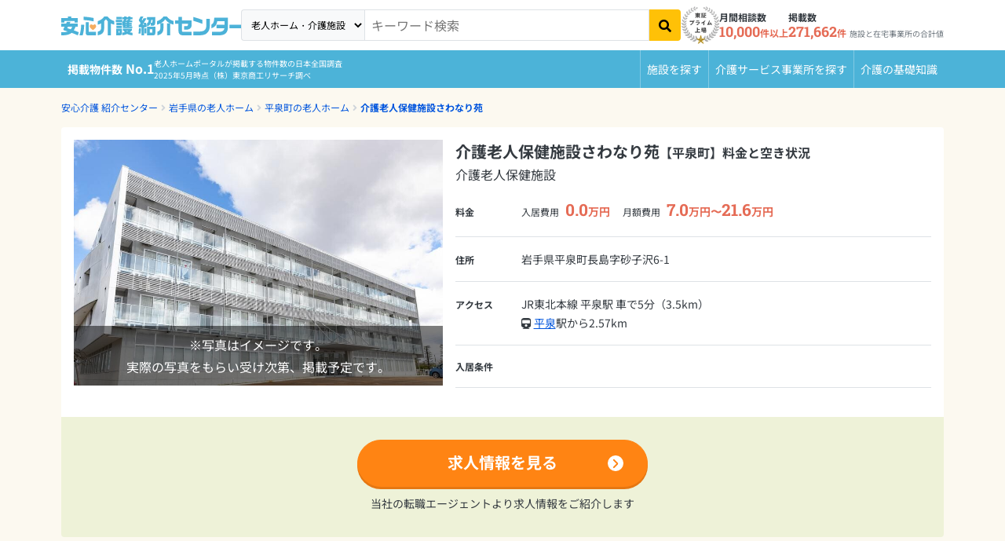

--- FILE ---
content_type: text/html; charset=utf-8
request_url: https://i.ansinkaigo.jp/shokai/facility/27212
body_size: 21296
content:
<!DOCTYPE html><html><head><title>介護老人保健施設さわなり苑【平泉町】の料金と空き状況-介護老人保健施設｜安心介護紹介センター(旧かいごDB)</title>
<meta name="description" content="介護老人保健施設さわなり苑のおすすめ・特徴や、料金プラン、生活状況などの詳細情報をご覧いただけます。お部屋の空室状況や、アクセスもわかりますので、ぜひ参考にしてください！無料相談ができる老人ホーム・介護施設検索サイト「安心介護紹介センター」">
<link rel="canonical" href="https://i.ansinkaigo.jp/shokai/facility/27212">
<meta property="og:title" content="介護老人保健施設さわなり苑【平泉町】の料金と空き状況-介護老人保健施設｜安心介護紹介センター(旧かいごDB)">
<meta property="og:description" content="介護老人保健施設さわなり苑のおすすめ・特徴や、料金プラン、生活状況などの詳細情報をご覧いただけます。お部屋の空室状況や、アクセスもわかりますので、ぜひ参考にしてください！無料相談ができる老人ホーム・介護施設検索サイト「安心介護紹介センター」">
<meta property="og:type" content="article">
<meta property="og:url" content="https://i.ansinkaigo.jp/shokai/facility/27212">
<meta property="og:site_name" content="安心介護紹介センター">
<meta property="og:locale" content="ja_JP"><meta content="width=device-width,initial-scale=1" name="viewport" /><meta content="telephone=no" name="format-detection" /><link rel="preload" href="/shokai/assets/fonts/RobotoSlab-wght.35fce34cdbc5530dced5.woff2" as="font" type="font/woff2" crossorigin="anonymous"><link rel="preload" href="/shokai/assets/fonts/nsjp-Regular.8dca99e7e1ffd1e87b26.woff2" as="font" type="font/woff2" crossorigin="anonymous"><link rel="preload" href="/shokai/assets/fonts/nsjp-Bold.6671a2df469ed99bf7ca.woff2" as="font" type="font/woff2" crossorigin="anonymous"><link href="https://www.googletagmanager.com" rel="preconnect" /><link href="https://tag-v2.kuzen.io" rel="preconnect" /><meta name="csrf-param" content="authenticity_token" />
<meta name="csrf-token" content="5JlQdZrbqfgR0rZSUKZEhB6Vsi8KmcLnEelW0VjYpM1S3u3iO5ZQ7z-hTD55Azdq86g9DZP4pzSgkxBEWGd1VA" /><script src="/shokai/assets/application.cb1aff19e4399fc09447.js" defer="defer"></script><link rel="stylesheet" href="/shokai/assets/nursing_homes_show.f5788243f30cf4d19237.css" /><link rel="icon" type="image/x-icon" href="/shokai/assets/favicon.b84b715eb4ad6e857ef1..ico" /><link rel="apple-touch-icon" type="image/png" href="/shokai/assets/images/apple-touch-icon.d7281a12609bc32597c4.png" /><script type="application/ld+json">{
  "@context": "http://schema.org",
  "@type": "BreadcrumbList",
  "itemListElement": [
    {
      "@type": "ListItem",
      "position": 1,
      "name": "安心介護 紹介センター",
      "item": "https://i.ansinkaigo.jp/shokai/"
    },
    {
      "@type": "ListItem",
      "position": 2,
      "name": "岩手県の老人ホーム",
      "item": "https://i.ansinkaigo.jp/shokai/p-iwate"
    },
    {
      "@type": "ListItem",
      "position": 3,
      "name": "平泉町の老人ホーム",
      "item": "https://i.ansinkaigo.jp/shokai/p-iwate/c-hiraizumi"
    },
    {
      "@type": "ListItem",
      "position": 4,
      "name": "介護老人保健施設さわなり苑",
      "item": "https://i.ansinkaigo.jp/shokai/facility/27212"
    }
  ]
}</script><script type="application/ld+json">{"@context":"https://schema.org","@type":"LocalBusiness","name":"介護老人保健施設さわなり苑","address":{"@type":"PostalAddress","streetAddress":"長島字砂子沢6-1","addressLocality":"平泉町","addressRegion":"岩手県","postalCode":"0294101","addressCountry":"JP"},"url":"https://i.ansinkaigo.jp/shokai/facility/27212","priceRange":["入居時: 0.0万円","月額: 7.0万円 〜 21.6万円"],"image":["/shokai/assets/images/temporary-posted-image3.3ff4fadd50105d765555.jpg"]}</script><script>window.dataLayer = window.dataLayer || [];
dataLayer.push({"pref_id":"03","city_id":34029,"service_type":"rouken","order_flg":"outorder","cost_monthly_MAX":215700,"cost_monthly_min":69510,"cost_movein_MAX":0,"cost_movein_min":0,"corp_id":10470,"facility_id":27212})</script><!-- Google Tag Manager --><script>(function(w,d,s,l,i){w[l]=w[l]||[];w[l].push({'gtm.start':
new Date().getTime(),event:'gtm.js'});var f=d.getElementsByTagName(s)[0],
j=d.createElement(s),dl=l!='dataLayer'?'&l='+l:'';j.async=true;j.src=
'https://www.googletagmanager.com/gtm.js?id='+i+dl;f.parentNode.insertBefore(j,f);
})(window,document,'script','dataLayer','GTM-PPLFLLF');</script><!-- End Google Tag Manager --><!-- Optimize Next --><script>(function(p,r,o,j,e,c,t,g){
p['_'+t]={};g=r.createElement('script');g.src='https://www.googletagmanager.com/gtm.js?id=GTM-'+t;r[o].prepend(g);
g=r.createElement('style');g.innerText='.'+e+t+'{visibility:hidden!important}';r[o].prepend(g);
r[o][j].add(e+t);setTimeout(function(){if(r[o][j].contains(e+t)){r[o][j].remove(e+t);p['_'+t]=0}},c)
})(window,document,'documentElement','classList','loading',2000,'MS566DZ3')</script><!-- End Optimize Next --><!-- Microsoft Clarity --><script defer="defer">(function(c,l,a,r,i,t,y){c[a]=c[a]||function(){(c[a].q=c[a].q||[]).push(arguments)};t=l.createElement(r);t.async=1;t.src="https://www.clarity.ms/tag/"+i+"?ref=gtm2";y=l.getElementsByTagName(r)[0];y.parentNode.insertBefore(t,y);})(window,document,"clarity","script","fnv9927mf4");</script><!-- End Microsoft Clarity --><!-- Microsoft リマケタグ --><script>(function(w,d,t,r,u){var f,n,i;w[u]=w[u]||[],f=function(){var o={ti:"52016834", enableAutoSpaTracking: true};
o.q=w[u],w[u]=new UET(o),w[u].push("pageLoad")},
n=d.createElement(t),n.src=r,n.async=1,n.onload=n.onreadystatechange=function(){var s=this.readyState;
s&&s!=="loaded"&&s!=="complete"||(f(),n.onload=n.onreadystatechange=null)},i=d.getElementsByTagName(t)[0],
i.parentNode.insertBefore(n,i)})(window,document,"script","//bat.bing.com/bat.js","uetq");</script><!-- End Microsoft リマケタグ --><!-- Yahoo リマケタグ --><script async="async" src="https://s.yimg.jp/images/listing/tool/cv/ytag.js"></script><script>window.yjDataLayer = window.yjDataLayer || [];
function ytag() { yjDataLayer.push(arguments); }
ytag({
  "type":"yss_retargeting",
  "config": {
    "yahoo_ss_retargeting_id": "1001045903",
    "yahoo_sstag_custom_params": {
    }
  }
});</script><!-- End Yahoo リマケタグ --><script>window.kuzenTagAsyncInit = function() {
  window.kuzen_tag.add_query_parameter_url([]);
  window.kuzen_tag.set_custom_value('facility_id', '27212');
};
(function() {
  var script = document.createElement('script');
  script.type = 'text/javascript';
  script.src = 'https://tag-v2.kuzen.io?tracking_code=KT_LlGXeGw154wwzw%3D%3D876&line=1';
  script.async = true;
  document.head.appendChild(script);
})();</script></head><body><!-- Google Tag Manager (noscript) --><noscript><iframe height="0" src="https://www.googletagmanager.com/ns.html?id=GTM-PPLFLLF" style="display:none;visibility:hidden" width="0"></iframe></noscript><!-- End Google Tag Manager (noscript) --><div data-sentry-dsn="https://e3c02ccf41874ff7b277f1459d53a7a4@o89869.ingest.sentry.io/5983979" id="sentryDsn"></div><div class="l-globalHeader-wrapper" data-keyword="" id="global-header"><div class="container-lg"><div class="l-globalHeader"><div class="l-globalHeader-logo"><a href="/shokai/"><img alt="有料老人ホーム・高齢者住宅を選ぶなら[安心介護紹介センター]" src="/shokai/assets/images/logo-ansinkaigo.93b7d14a045ed3d060ab.svg" loading="lazy" /></a></div><div class="l-globalHeader-menu"><aside class="l-globalHeader-appeal"><dl class="_item"><dt class="_name">月間相談数</dt><dd class="_data"><b>10,000</b>件以上</dd></dl><dl class="_item"><dt class="_name">掲載数</dt><dd class="_data"><b>271,662</b>件<small>施設と在宅事業所の合計値</small></dd></dl></aside><nav class="l-globalHeader-navigation"><ul class="_list"><li class="_item"><a class="_link" href="/shokai/"><i class="fas fa-building"></i><span>施設を探す</span></a></li><li class="_item"><a class="_link" href="/shokai/home-care"><svg id="vector" viewBox="0 0 380 380" xmlns="http://www.w3.org/2000/svg"><path d="M 69.749 372.29 L 41.702 250.807 L 41.702 370.277 C 41.702 372.398 40.859 374.434 39.359 375.934 C 37.859 377.434 35.823 378.277 33.702 378.277 L 17.428 378.277 C 15.307 378.277 13.271 377.434 11.771 375.934 C 10.271 374.434 9.428 372.398 9.428 370.277 L 9.428 88.277 C 9.428 84.035 11.115 79.963 14.114 76.963 C 17.114 73.964 21.186 72.277 25.428 72.277 L 40.428 72.277 C 48.868 72.277 56.975 75.616 62.966 81.56 C 68.958 87.504 72.361 95.584 72.428 104.024 L 104.398 144.938 L 166.358 166.273 C 168.363 166.963 170.014 168.424 170.944 170.33 C 171.874 172.236 172.008 174.436 171.318 176.441 L 166.018 191.827 C 165.328 193.832 163.867 195.483 161.961 196.413 C 160.055 197.343 157.855 197.477 155.85 196.787 L 88.713 173.674 C 87.76 173.347 86.878 172.842 86.113 172.187 C 84.796 171.664 83.642 170.798 82.771 169.68 L 72.428 156.445 L 72.428 240.432 L 101.194 365.032 C 101.51 366.401 101.46 367.829 101.049 369.172 C 100.638 370.515 99.88 371.727 98.852 372.684 C 97.825 373.642 96.563 374.312 95.194 374.627 L 79.339 378.287 C 77.971 378.605 76.543 378.556 75.199 378.146 C 73.856 377.736 72.644 376.978 71.686 375.951 C 70.728 374.923 70.058 373.661 69.744 372.292 Z M 116.435 290.277 C 116.454 272.678 121.744 255.482 131.62 240.914 C 141.496 226.347 155.512 215.067 171.853 208.533 C 173.175 217.769 174.741 228.716 176.597 241.699 C 165.564 248.02 157.006 257.913 152.34 269.741 C 147.674 281.57 147.173 294.642 150.92 306.792 C 154.667 318.943 162.443 329.463 172.96 336.609 C 183.477 343.755 196.121 347.111 208.797 346.12 C 221.474 345.129 233.443 339.85 242.722 331.156 C 252.001 322.462 258.048 310.862 259.861 298.277 L 272.115 298.277 L 284.991 325.677 C 276.868 344.164 262.623 359.303 244.665 368.536 C 226.707 377.769 206.106 380.545 186.344 376.395 C 166.582 372.245 148.839 361.416 136.112 345.738 C 123.385 330.06 116.435 310.47 116.435 290.277 Z M 313.664 349.077 L 282.275 282.277 L 212.435 282.277 C 208.584 282.277 204.86 280.887 201.951 278.364 C 199.042 275.841 197.139 272.351 196.595 268.539 C 179.651 149.93 180.628 157.298 180.434 154.276 C 180.434 146.063 183.596 138.157 189.26 132.21 C 194.923 126.262 202.665 122.717 210.868 122.315 C 219.071 121.913 227.122 124.684 233.34 130.05 C 239.558 135.415 243.477 142.974 244.281 151.147 C 245.084 159.321 242.71 167.498 237.656 173.971 C 232.601 180.444 225.243 184.73 217.119 185.932 L 219.454 202.278 L 284.435 202.278 C 286.556 202.278 288.592 203.121 290.092 204.621 C 291.592 206.121 292.435 208.157 292.435 210.278 L 292.435 226.278 C 292.435 228.399 291.592 230.435 290.092 231.935 C 288.592 233.435 286.556 234.278 284.435 234.278 L 224.028 234.278 L 226.314 250.278 L 292.437 250.278 C 295.475 250.278 298.451 251.144 301.015 252.773 C 303.579 254.402 305.627 256.728 306.918 259.478 L 335.676 320.678 L 353.764 311.503 C 355.022 310.878 356.422 310.596 357.824 310.684 C 359.226 310.772 360.58 311.228 361.749 312.005 C 362.919 312.782 363.864 313.854 364.488 315.112 L 371.602 329.444 C 372.226 330.702 372.509 332.102 372.421 333.504 C 372.332 334.905 371.877 336.259 371.1 337.428 C 370.322 338.598 369.251 339.543 367.993 340.167 L 335.257 356.608 C 332.707 357.875 329.864 358.439 327.023 358.24 C 324.183 358.041 321.446 357.087 319.098 355.477 C 316.749 353.867 314.872 351.658 313.663 349.08 Z M 38.656 63.72 C 30.474 63.684 22.633 60.399 16.868 54.593 C 11.104 48.786 7.876 40.921 7.9 32.739 C 7.924 24.558 11.197 16.711 16.995 10.938 C 22.793 5.166 30.654 1.926 38.836 1.938 C 47.018 1.95 54.869 5.212 60.65 11.002 C 66.431 16.791 69.682 24.647 69.682 32.829 C 69.662 41.013 66.399 48.864 60.612 54.65 C 54.826 60.437 46.975 63.7 38.791 63.72 Z"></path></svg><span>介護サービス事業所を探す</span></a></li><li class="_item"><a class="_link" href="/shokai/articles"><i class="fas fa-book-open"></i><span>介護のガイド</span></a></li></ul></nav><form id="free-word-form" class="l-globalHeader-search" action="/shokai/search" accept-charset="UTF-8" method="get"><select class="_option" id="free-word-form-select"><option selected="selected" value="nursing-home">老人ホーム・介護施設</option><option value="home-care">介護サービス事業所</option></select><input class="_control" type="search" placeholder="キーワード検索" v-model="inputKeyword" name="keyword" id="keyword" /><button @click="search" atia-label="検索" class="_button"><i aria-hidden="true" class="fas fa-search"></i></button></form><a class="menuBanner d-lg-none" href="https://liff.line.me/2001721741-nPKRLgyv?sl=fbad3a5527" rel="nofollow" target="_blank"><picture><source loading="lazy" srcset="/shokai/assets/images/line-popup-bnr-menu.f802bc889c1d9af811ad.png" /><img alt="希望条件に近い老人ホーム情報をLineでもらえる  安心介護紹介センター公式アカウント" class="w-100" loading="lazy" src="/shokai/assets/images/line-popup-bnr-menu.f802bc889c1d9af811ad.png" /></picture></a><div class="l-globalHeader-badge"><img alt="エス・エム・エスは安心と信頼の東証プライム市場上場" src="/shokai/assets/images/img-listed-tse-sms.283edf7c291a61aeb493.png" loading="lazy" /></div><ul class="l-globalHeader-utilities"><li><a href="https://www.bm-sms.co.jp/">運営会社</a></li><li><a href="https://policy.bm-sms.co.jp/consumer/terms/aksyokai-com">利用規約</a></li><li><a href="https://policy.bm-sms.co.jp/consumer/privacy/policy">プライバシーポリシー</a></li><li><a rel="nofollow" href="https://docs.google.com/forms/d/e/1FAIpQLScTamybhF_h8AGMn5zzoNRexcfd1X6bNAkZ6dwHnPMFpCFQgA/viewform?entry.1285820782=https://i.ansinkaigo.jp/shokai/facility/27212">お問い合わせ</a></li></ul></div><button @click="toggleMenu" class="l-globalHeader-menuBtn"><span aria-hidden="true" class="_bar"><span></span><span></span><span></span></span><span class="_label">メニュー</span></button><button class="l-globalHeader-backBtn" onclick="location.href=&#39;https://i.ansinkaigo.jp/shokai/p-iwate/c-hiraizumi&#39;"><span class="_icon fas fa-angle-left"></span><span class="_text">平泉町</span></button></div></div></div><div class="l-globalNavigation-wrapper"><div class="container-lg"><div class="l-globalNavigation"><div class="l-globalNavigation-appeal"><div class="_title"><span class="_label">老人ホーム・介護サービスポータル<br /></span><span class="_text">掲載物件数<b>No.1</b></span></div><div class="_text">老人ホームポータルが掲載する物件数の日本全国調査<br />2025年5月時点（株）東京商工リサーチ調べ</div></div><ul class="l-globalNavigation-menu"><li><a href="/shokai/">施設を探す</a></li><li><a href="/shokai/home-care">介護サービス<wbr />事業所を探す</a></li><li><a href="/shokai/articles">介護の<wbr />基礎知識</a></li></ul></div></div></div><nav aria-label="現在位置" class="l-breadcrumbList-wrapper"><div class="container"><ul class="l-breadcrumbList"><li><a href="https://i.ansinkaigo.jp/shokai/">安心介護 紹介センター</a></li><li><a href="https://i.ansinkaigo.jp/shokai/p-iwate">岩手県の老人ホーム</a></li><li><a href="https://i.ansinkaigo.jp/shokai/p-iwate/c-hiraizumi">平泉町の老人ホーム</a></li><li><a href="https://i.ansinkaigo.jp/shokai/facility/27212">介護老人保健施設さわなり苑</a></li></ul></div></nav><main class="l-mainContent-wrapper is-multi" data-sticky-container="" id="nursing-home"><div class="l-mainContent-header"><header class="section"><div class="section-body"><header class="institutionDetailPageHeader-2405"><div class="_header"><div class="institutionDetailPageHeader-2405-header"><h1 class="_title">介護老人保健施設さわなり苑<small>【平泉町】料金と空き状況</small></h1><p class="_category">介護老人保健施設</p><p class="_link"><a href="#Address">地図を見る</a></p></div><div class="institutionDetailPageHeader-2405-recruit"><div class="row align-items-center justify-content-center gx-2"><div class="col-10 pt-3"><a class="btn btn-recruiting_contens btn-pill w-100 fw-bold" href="/shokai/form/job_offers/page1?device=pc&amp;jigyosho_id=32735&amp;pref_id=3&amp;city_id=34029&amp;facility_title=介護老人保健施設さわなり苑&amp;facility_id=27212&amp;service_id=7&amp;variation=anshinkaigo-shokai&amp;utm_media=anshinkaigo-shokai&amp;jigyousho_and_service_id=32735_7&amp;business_partnership=not_partner&amp;code=detail_header" rel="nofollow">求人情報を見る<div class="arrowWrap"><span class="arrow"></span></div></a></div></div><span class="_annotation">※当社の転職エージェントより求人情報をご紹介します</span></div></div><div class="_image"><div class="institutionDetailPageHeader-2405-image"><div class="institutionDetailPageHeader-gallery swiper"><div class="swiper-wrapper"><div class="swiper-slide"><figure class="_temporary"><img alt="施設イメージ" src="/shokai/assets/images/temporary-posted-image3.3ff4fadd50105d765555.jpg" loading="lazy" /><p>※写真はイメージです。<br />実際の写真をもらい受け次第、掲載予定です。</p></figure></div></div></div></div></div><div class="_nav"><div class="institutionDetailPageHeader-2405-nav-wrapper"><div class="institutionDetailPageHeader-2405-nav"><ul class="_list"><li><span @click="scroll(&#39;Plan&#39;)" data-title-link="#Plan">料金プラン</span></li><li><span @click="scroll(&#39;Address&#39;)" data-title-link="#Address">アクセス</span></li></ul></div></div></div><div class="_body"><div class="institutionDetailPageHeader-2405-dataList"><dl class="_dataItem"><dt class="_title">料金</dt><dd class="_data"><div class="row gx-3"><div class="col-auto"><dl class="institutionDetailPageHeader-2405-dataItem"><dt class="_title">入居費用</dt><dd class="_data"><span class="price"><b>0.0</b>万円</span></dd></dl></div><div class="col-auto"><dl class="institutionDetailPageHeader-2405-dataItem"><dt class="_title">月額費用</dt><dd class="_data"><span class="price"><b>7.0</b>万円〜<b>21.6</b>万円</span></dd></dl></div></div></dd></dl><dl class="_dataItem"><dt class="_title">住所</dt><dd class="_data"><div class="row gx-2"><div class="col-auto">岩手県平泉町長島字砂子沢6-1</div></div></dd></dl><dl class="_dataItem"><dt class="_title">アクセス</dt><dd class="_data"><div class="row"><div class="col-12">JR東北本線 平泉駅 車で5分（3.5km）</div></div><div class="row gx-1"><div class="col-auto"><span class="fas fa-train"></span></div><div class="col-auto"><a href="/shokai/p-iwate/c-hiraizumi/ek-1248">平泉</a>駅から2.57km</div></div></dd></dl><dl class="_dataItem"><dt class="_title">入居条件</dt><dd class="_data"><div class="row g-1"></div></dd></dl></div></div></header><div class="institutionDetailPageHeaderPartnerCTA_recruiting"><div class="_action"><div class="row align-items-center justify-content-center gx-2"><div class="col-auto pb-2"><a class="btn btn-recruiting btn-pill" href="/shokai/form/job_offers/page1?device=pc&amp;jigyosho_id=32735&amp;pref_id=3&amp;city_id=34029&amp;facility_title=介護老人保健施設さわなり苑&amp;facility_id=27212&amp;service_id=7&amp;utm_media=anshinkaigo-shokai&amp;jigyousho_and_service_id=32735_7&amp;business_partnership=not_partner&amp;code=detail_facility_header"><b>求人情報を見る</b><div class="arrowWrap"><span class="arrow"></span></div></a></div></div></div><p class="_notice">当社の転職エージェントより求人情報をご紹介します</p></div></div></header></div><nav class="l-mainContent-nav-wrapper"><div class="container"><div class="l-mainContent-nav"><ul class="_list"><li><span @click="scroll(&#39;Plan&#39;)" data-title-link="#Plan">料金プラン</span></li><li><span @click="scroll(&#39;Address&#39;)" data-title-link="#Address">アクセス</span></li></ul></div></div></nav><div class="l-mainContent-body"><div class="l-mainContent-main"><div class="section"><div class="section-body disclaimer"><dl><dt class="_title">掲載情報に関するご案内</dt><dd class="_data"><p>当サイトは「介護老人保健施設さわなり苑」と提携しておりません。掲載している情報は、厚生労働省の情報など、一般に公開されている情報をもとに、当サイトの方で収集、編集を加えまとめたものになります。施設に関する詳細・最新の情報につきましては施設運営元のWebサイトや電話で直接ご確認ください。</p><p>事業者様からの情報修正や提携に関するお問合せは、お手数ですがこちらの<a href="https://docs.google.com/forms/d/e/1FAIpQLScTamybhF_h8AGMn5zzoNRexcfd1X6bNAkZ6dwHnPMFpCFQgA/viewform?entry.1285820782=https://i.ansinkaigo.jp/shokai/facility/27212" rel="nofollow">フォーム</a>よりご連絡ください。</p></dd></dl></div></div><div class="section" id="Plan"><div class="section-header"><div class="sectionHeader"><h2 class="_title">介護老人保健施設さわなり苑の料金プラン</h2></div></div><div class="section-body"><div class="plan" id="plan"><div class="plan-item"><div class="plan-header"><div class="row g-2 align-items-center"><div class="col-lg-3"><h3 class="plan-header-title">個室</h3></div><div class="col-lg-2"><div class="row gx-2 gy-1"><div class="col-auto"><div class="plan-header-data"><span class="fas fa-bed"></span>個室</div></div><div class="col-auto"><div class="plan-header-data"><span class="fas fa-door-open"></span>21.5㎡</div></div><div class="col-auto col-lg-12"><div class="plan-header-data">居室数5室</div></div></div></div><div class="col-lg-7"><div class="row gx-2 justify-content-center justify-content-md-end"><div class="col-auto"><dl class="plan-header-price"><dt>入居時</dt><dd><div class="price"><b>0</b>円</div></dd></dl></div><div class="col-auto"><dl class="plan-header-price"><dt>月額料金</dt><dd><div class="price"><b>215</b>,<b>700</b>円</div></dd></dl></div><div class="col-lg-auto text-end"><button aria-controls="plan_0" aria-expanded="false" class="plan-header-button" data-bs-target="#plan_0" data-bs-toggle="collapse" type="button">内訳を<span class="_opened">見る<span class="_icon"><span class="fas fa-plus"></span></span></span><span class="_closed">閉じる<span class="_icon"><span class="fas fa-minus"></span></span></span></button></div></div></div></div></div><div class="collapse" data-bs-parent="#plan" id="plan_0"><div class="plan-body"><div class="row g-0"><div class="col-md-6"><table class="plan-body-detail"><thead><tr><th colspan="2">入居時費用内訳</th></tr></thead><tbody><tr><th>入居一時金</th><td>0円</td></tr><tr><th>その他</th><td>0円</td></tr><tr class="d-none d-md-table-row"><th></th><td></td></tr><tr class="d-none d-md-table-row"><th></th><td></td></tr><tr class="d-none d-md-table-row"><th></th><td></td></tr><tr class="d-none d-md-table-row"><th></th><td></td></tr></tbody></table></div><div class="col-md-6"><table class="plan-body-detail"><thead><tr><th colspan="2">月額料金内訳</th></tr></thead><tbody><tr><th>賃料</th><td>157,500円</td></tr><tr><th>管理費</th><td>0円</td></tr><tr><th>食費</th><td>58,200円</td></tr><tr><th>水道光熱費</th><td>0円</td></tr><tr><th>上乗せ介護費</th><td>-</td></tr><tr><th>その他</th><td>0円</td></tr></tbody></table></div></div></div></div></div><div class="plan-item"><div class="plan-header"><div class="row g-2 align-items-center"><div class="col-lg-3"><h3 class="plan-header-title">2人部屋</h3></div><div class="col-lg-2"><div class="row gx-2 gy-1"><div class="col-auto"><div class="plan-header-data"><span class="fas fa-bed"></span>2人部屋</div></div><div class="col-auto"><div class="plan-header-data"><span class="fas fa-door-open"></span>16.7㎡</div></div><div class="col-auto col-lg-12"><div class="plan-header-data">居室数2室</div></div></div></div><div class="col-lg-7"><div class="row gx-2 justify-content-center justify-content-md-end"><div class="col-auto"><dl class="plan-header-price"><dt>入居時</dt><dd><div class="price"><b>0</b>円</div></dd></dl></div><div class="col-auto"><dl class="plan-header-price"><dt>月額料金</dt><dd><div class="price"><b>102</b>,<b>510</b>円</div></dd></dl></div><div class="col-lg-auto text-end"><button aria-controls="plan_1" aria-expanded="false" class="plan-header-button" data-bs-target="#plan_1" data-bs-toggle="collapse" type="button">内訳を<span class="_opened">見る<span class="_icon"><span class="fas fa-plus"></span></span></span><span class="_closed">閉じる<span class="_icon"><span class="fas fa-minus"></span></span></span></button></div></div></div></div></div><div class="collapse" data-bs-parent="#plan" id="plan_1"><div class="plan-body"><div class="row g-0"><div class="col-md-6"><table class="plan-body-detail"><thead><tr><th colspan="2">入居時費用内訳</th></tr></thead><tbody><tr><th>入居一時金</th><td>0円</td></tr><tr><th>その他</th><td>0円</td></tr><tr class="d-none d-md-table-row"><th></th><td></td></tr><tr class="d-none d-md-table-row"><th></th><td></td></tr><tr class="d-none d-md-table-row"><th></th><td></td></tr><tr class="d-none d-md-table-row"><th></th><td></td></tr></tbody></table></div><div class="col-md-6"><table class="plan-body-detail"><thead><tr><th colspan="2">月額料金内訳</th></tr></thead><tbody><tr><th>賃料</th><td>44,310円</td></tr><tr><th>管理費</th><td>0円</td></tr><tr><th>食費</th><td>58,200円</td></tr><tr><th>水道光熱費</th><td>0円</td></tr><tr><th>上乗せ介護費</th><td>-</td></tr><tr><th>その他</th><td>0円</td></tr></tbody></table></div></div></div></div></div><div class="plan-item"><div class="plan-header"><div class="row g-2 align-items-center"><div class="col-lg-3"><h3 class="plan-header-title">3人部屋</h3></div><div class="col-lg-2"><div class="row gx-2 gy-1"><div class="col-auto"><div class="plan-header-data"><span class="fas fa-bed"></span>多床室</div></div><div class="col-auto"><div class="plan-header-data"><span class="fas fa-door-open"></span>29.1㎡</div></div><div class="col-auto col-lg-12"><div class="plan-header-data">居室数1室</div></div></div></div><div class="col-lg-7"><div class="row gx-2 justify-content-center justify-content-md-end"><div class="col-auto"><dl class="plan-header-price"><dt>入居時</dt><dd><div class="price"><b>0</b>円</div></dd></dl></div><div class="col-auto"><dl class="plan-header-price"><dt>月額料金</dt><dd><div class="price"><b>69</b>,<b>510</b>円</div></dd></dl></div><div class="col-lg-auto text-end"><button aria-controls="plan_2" aria-expanded="false" class="plan-header-button" data-bs-target="#plan_2" data-bs-toggle="collapse" type="button">内訳を<span class="_opened">見る<span class="_icon"><span class="fas fa-plus"></span></span></span><span class="_closed">閉じる<span class="_icon"><span class="fas fa-minus"></span></span></span></button></div></div></div></div></div><div class="collapse" data-bs-parent="#plan" id="plan_2"><div class="plan-body"><div class="row g-0"><div class="col-md-6"><table class="plan-body-detail"><thead><tr><th colspan="2">入居時費用内訳</th></tr></thead><tbody><tr><th>入居一時金</th><td>0円</td></tr><tr><th>その他</th><td>0円</td></tr><tr class="d-none d-md-table-row"><th></th><td></td></tr><tr class="d-none d-md-table-row"><th></th><td></td></tr><tr class="d-none d-md-table-row"><th></th><td></td></tr><tr class="d-none d-md-table-row"><th></th><td></td></tr></tbody></table></div><div class="col-md-6"><table class="plan-body-detail"><thead><tr><th colspan="2">月額料金内訳</th></tr></thead><tbody><tr><th>賃料</th><td>11,310円</td></tr><tr><th>管理費</th><td>0円</td></tr><tr><th>食費</th><td>58,200円</td></tr><tr><th>水道光熱費</th><td>0円</td></tr><tr><th>上乗せ介護費</th><td>-</td></tr><tr><th>その他</th><td>0円</td></tr></tbody></table></div></div></div></div></div><div class="plan-item"><div class="plan-header"><div class="row g-2 align-items-center"><div class="col-lg-3"><h3 class="plan-header-title">4人部屋</h3></div><div class="col-lg-2"><div class="row gx-2 gy-1"><div class="col-auto"><div class="plan-header-data"><span class="fas fa-bed"></span>多床室</div></div><div class="col-auto"><div class="plan-header-data"><span class="fas fa-door-open"></span>33.2㎡</div></div><div class="col-auto col-lg-12"><div class="plan-header-data">居室数17室</div></div></div></div><div class="col-lg-7"><div class="row gx-2 justify-content-center justify-content-md-end"><div class="col-auto"><dl class="plan-header-price"><dt>入居時</dt><dd><div class="price"><b>0</b>円</div></dd></dl></div><div class="col-auto"><dl class="plan-header-price"><dt>月額料金</dt><dd><div class="price"><b>69</b>,<b>510</b>円</div></dd></dl></div><div class="col-lg-auto text-end"><button aria-controls="plan_3" aria-expanded="false" class="plan-header-button" data-bs-target="#plan_3" data-bs-toggle="collapse" type="button">内訳を<span class="_opened">見る<span class="_icon"><span class="fas fa-plus"></span></span></span><span class="_closed">閉じる<span class="_icon"><span class="fas fa-minus"></span></span></span></button></div></div></div></div></div><div class="collapse" data-bs-parent="#plan" id="plan_3"><div class="plan-body"><div class="row g-0"><div class="col-md-6"><table class="plan-body-detail"><thead><tr><th colspan="2">入居時費用内訳</th></tr></thead><tbody><tr><th>入居一時金</th><td>0円</td></tr><tr><th>その他</th><td>0円</td></tr><tr class="d-none d-md-table-row"><th></th><td></td></tr><tr class="d-none d-md-table-row"><th></th><td></td></tr><tr class="d-none d-md-table-row"><th></th><td></td></tr><tr class="d-none d-md-table-row"><th></th><td></td></tr></tbody></table></div><div class="col-md-6"><table class="plan-body-detail"><thead><tr><th colspan="2">月額料金内訳</th></tr></thead><tbody><tr><th>賃料</th><td>11,310円</td></tr><tr><th>管理費</th><td>0円</td></tr><tr><th>食費</th><td>58,200円</td></tr><tr><th>水道光熱費</th><td>0円</td></tr><tr><th>上乗せ介護費</th><td>-</td></tr><tr><th>その他</th><td>0円</td></tr></tbody></table></div></div></div></div></div></div><p class="text-muted text-small">ここに記載の料金は、参考価格です。正確な料金は施設にお問い合わせください。</p><div class="mb-4"><h3>料金プランに関する説明</h3><p>・賃料：個室（居住費1680円＋特別室加算3570円）/日×30日で計算、2人部屋（居住費377円＋特別室加算1100円）/日×30日で計算、3人部屋・4人部屋377円/日×30日で計算
<br />・食費：1940円（朝食560円、昼食690円、夕食690円）/日×30日で計算</p>

<p>《追加費用》
<br />・理美容代：2000円/回
<br />・日常生活品費（希望者）：120円/日
<br />・教養娯楽費（希望者）：実費
<br />・洗濯代（希望者）：40〜230円/枚</p></div><h4>居室設備</h4><p></p><div class="row align-items-center justify-content-center gx-2 mb-4 mt-4"><div class="col-auto pb-2"><a class="btn btn-recruiting_contens btn-pill" href="/shokai/form/job_offers/page1?device=pc&amp;jigyosho_id=32735&amp;pref_id=3&amp;city_id=34029&amp;facility_title=介護老人保健施設さわなり苑&amp;facility_id=27212&amp;service_id=7&amp;utm_media=anshinkaigo-shokai&amp;jigyousho_and_service_id=32735_7&amp;business_partnership=not_partner&amp;code=detail_plan"><b>求人情報を見る</b><div class="arrowWrap"><span class="arrow"></span></div></a></div><p class="notice"><span>当社の転職エージェントより求人情報をご紹介します</span></p></div><div class="topNursingHomeBanner"><img alt="安心介護紹介センター　老人ホーム・介護事業所検索サイト掲載物件数No.1" class="" src="/shokai/assets/images/bnr-topin-number-of-propaties-listed.54d7d1e57e49dbcad55a.png" loading="lazy" /></div></div></div><div class="section"><div class="section-header"><div class="sectionHeader"><h2 class="_title">この施設を見た人がよく見る近隣施設</h2></div></div><div class="section-body"><div class="generalCardCarusel swiper"><div class="swiper-wrapper"><div class="swiper-slide"><a class="institutionTypeCard" href="/shokai/facility/25334"><figure class="_image"><div class="_temporary"><img data-src="/shokai/assets/images/temporary-posted-image3.3ff4fadd50105d765555.jpg" class="lazyload" alt="施設イメージ" src="/shokai/assets/images/dummy.e3c1e34178e2c1524e0b.png" loading="lazy" /><p>※写真はイメージです。<br />実際の写真をもらい受け次第、<br />掲載予定です。</p></div></figure><div class="_body"><h3 class="_title">高齢者グループホームいこいの杜</h3><div class="_data"><dl class="_item"><dt class="_title">入居時</dt><dd class="_data"><span class="price"><b>0.0</b>万円</span></dd></dl><dl class="_item"><dt class="_title">月額</dt><dd class="_data"><span class="price"><b>5.4</b>万円</span></dd></dl><div class="_access">JR東北本線 平泉駅 岩手県交通</div></div></div></a></div><div class="swiper-slide"><a class="institutionTypeCard" href="/shokai/facility/27214"><figure class="_image"><div class="_temporary"><img data-src="/shokai/assets/images/temporary-posted-image5.94abf539763927a917dd.jpg" class="lazyload" alt="施設イメージ" src="/shokai/assets/images/dummy.e3c1e34178e2c1524e0b.png" loading="lazy" /><p>※写真はイメージです。<br />実際の写真をもらい受け次第、<br />掲載予定です。</p></div></figure><div class="_body"><h3 class="_title">グループホーム平泉</h3><div class="_data"><dl class="_item"><dt class="_title">入居時</dt><dd class="_data"><span class="price"><b>0.0</b>万円</span></dd></dl><dl class="_item"><dt class="_title">月額</dt><dd class="_data"><span class="price"><b>7.8</b>万円</span></dd></dl><div class="_access">JR東北本線 平泉駅 車で5分</div></div></div></a></div><div class="swiper-slide"><a class="institutionTypeCard" href="/shokai/facility/27216"><figure class="_image"><div class="_temporary"><img data-src="/shokai/assets/images/temporary-posted-image1.39819c12482b281e733e.jpg" class="lazyload" alt="施設イメージ" src="/shokai/assets/images/dummy.e3c1e34178e2c1524e0b.png" loading="lazy" /><p>※写真はイメージです。<br />実際の写真をもらい受け次第、<br />掲載予定です。</p></div></figure><div class="_body"><h3 class="_title">グループホーム「けーせん」</h3><div class="_data"><dl class="_item"><dt class="_title">入居時</dt><dd class="_data"><span class="price"><b>0.0</b>万円</span></dd></dl><dl class="_item"><dt class="_title">月額</dt><dd class="_data"><span class="price"><b>8.4</b>万円</span></dd></dl><div class="_access">JR東北本線 平泉駅 車で5分</div></div></div></a></div></div></div></div></div><div class="section"><div class="section-header"><div class="sectionHeader"><h2 class="_title">介護老人保健施設の介護保険自己負担額</h2></div></div><div class="section-body"><div class="insurancePriceTable"><table class="_table"><thead><tr><th>居室タイプ</th><th>サービス内容</th><th>要介護1</th><th>要介護2</th><th>要介護3</th><th>要介護4</th><th>要介護5</th></tr></thead><tbody><tr><th>従来型個室</th><th>基本型</th><td>21,510円</td><td>22,890円</td><td>24,840円</td><td>26,490円</td><td>27,960円</td></tr><tr><th></th><th>在宅強化型</th><td>23,640円</td><td>25,890円</td><td>27,840円</td><td>29,550円</td><td>31,200円</td></tr><tr><th>従来型多床室</th><th>基本型</th><td>31,200円</td><td>25,290円</td><td>27,240円</td><td>28,830円</td><td>30,360円</td></tr><tr><th></th><th>在宅強化型</th><td>26,130円</td><td>28,410円</td><td>30,420円</td><td>32,160円</td><td>33,750円</td></tr><tr><th>ユニット型個室</th><th>基本型</th><td>24,060円</td><td>25,440円</td><td>27,390円</td><td>29,040円</td><td>30,540円</td></tr><tr><th></th><th>在宅強化型</th><td>26,280円</td><td>28,560円</td><td>30,540円</td><td>32,310円</td><td>33,900円</td></tr><tr><th>ユニット型個室的多床室</th><th>基本型</th><td>24,060円</td><td>25,440円</td><td>27,390円</td><td>29,040円</td><td>30,540円</td></tr><tr><th></th><th>在宅強化型</th><td>26,280円</td><td>28,560円</td><td>30,540円</td><td>32,310円</td><td>33,900円</td></tr></tbody></table></div><p class="text-small color-gray">※1日分を30日換算した金額です。<br />※金額は1割負担の場合。<br />※入居時の条件などにより別途金額が加算される場合があります。</p></div></div><div class="section"><div class="section-header"><div class="sectionHeader"><h2 class="_title">入居条件</h2></div></div><div class="section-body"><div class="row g-3 mb-3"><div class="col-6 col-md-3"><div class="card card-institution h-100"><div class="card-header">年齢</div><div class="card-body">-</div></div></div><div class="col-6 col-md-3"><div class="card card-institution h-100"><div class="card-header">認知症</div><div class="card-body">-</div></div></div><div class="col-6 col-md-3"><div class="card card-institution h-100"><div class="card-header">保証人・引受人</div><div class="card-body">-</div></div></div><div class="col-6 col-md-3"><div class="card card-institution h-100"><div class="card-header">生活保護受給者</div><div class="card-body">受け入れ可</div></div></div><div class="col-12 pb-3"><div class="card card-institution"><div class="card-header">要介護度</div><div class="card-body">-</div></div></div><div class="col-12 pb-3"><div class="card card-institution"><div class="card-header">入所を制限する場合がある方</div><div class="card-body">-</div></div></div></div></div></div><div class="section" id="medical-system"><div class="section-header"><div class="sectionHeader"><h2 class="_title">看護・医療体制</h2></div></div><div class="section-body"><h3 class="planSection-h3">医療面の受け入れ</h3><div class="row gx-3 mb-1"><div class="col-12 pb-3"><div class="acceptanceStatusCard-group"><div class="acceptanceStatusCard is-ng"><div class="_title">インシュリン投与</div><div class="_status"><span class="_icon"><svg viewbox="0 0 512 512" xmlns="http://www.w3.org/2000/svg"><path d="M 35 235 L 35 295 H 505 L 505 235 Z" /></svg></span><b class="_label"></b></div></div><div class="acceptanceStatusCard-aside">-</div></div></div><div class="col-6 col-md-4 pb-3"><div class="acceptanceStatusCard is-ng"><div class="_title">胃ろう</div><div class="_status"><span class="_icon"><svg viewbox="0 0 512 512" xmlns="http://www.w3.org/2000/svg"><path d="M 35 235 L 35 295 H 505 L 505 235 Z" /></svg></span><b class="_label"></b></div></div></div><div class="col-6 col-md-4 pb-3"><div class="acceptanceStatusCard is-ng"><div class="_title">鼻腔・経管栄養</div><div class="_status"><span class="_icon"><svg viewbox="0 0 512 512" xmlns="http://www.w3.org/2000/svg"><path d="M 35 235 L 35 295 H 505 L 505 235 Z" /></svg></span><b class="_label"></b></div></div></div><div class="col-6 col-md-4 pb-3"><div class="acceptanceStatusCard is-ng"><div class="_title">ストーマ・人工肛門</div><div class="_status"><span class="_icon"><svg viewbox="0 0 512 512" xmlns="http://www.w3.org/2000/svg"><path d="M 35 235 L 35 295 H 505 L 505 235 Z" /></svg></span><b class="_label"></b></div></div></div><div class="col-6 col-md-4 pb-3"><div class="acceptanceStatusCard is-ng"><div class="_title">在宅酸素療法</div><div class="_status"><span class="_icon"><svg viewbox="0 0 512 512" xmlns="http://www.w3.org/2000/svg"><path d="M 35 235 L 35 295 H 505 L 505 235 Z" /></svg></span><b class="_label"></b></div></div></div><div class="col-6 col-md-4 pb-3"><div class="acceptanceStatusCard is-ng"><div class="_title">人工呼吸器</div><div class="_status"><span class="_icon"><svg viewbox="0 0 512 512" xmlns="http://www.w3.org/2000/svg"><path d="M 35 235 L 35 295 H 505 L 505 235 Z" /></svg></span><b class="_label"></b></div></div></div><div class="col-6 col-md-4 pb-3"><div class="acceptanceStatusCard is-ng"><div class="_title">褥瘡・床ずれ</div><div class="_status"><span class="_icon"><svg viewbox="0 0 512 512" xmlns="http://www.w3.org/2000/svg"><path d="M 35 235 L 35 295 H 505 L 505 235 Z" /></svg></span><b class="_label"></b></div></div></div><div class="col-6 col-md-4 pb-3"><div class="acceptanceStatusCard is-ok"><div class="_title">たん吸引</div><div class="_status"><span class="_icon"><svg viewbox="0 0 512 512" xmlns="http://www.w3.org/2000/svg"><path d="M256,64C150,64,64,150,64,256s86,192,192,192,192-86,192-192S362,64.12,256,64m0-64C397.38,0,512,114.62,512,256S397.38,512,256,512,0,397.38,0,256,114.62,0,256,0Z" /></svg></span><b class="_label">受け入れ可</b></div></div></div><div class="col-6 col-md-4 pb-3"><div class="acceptanceStatusCard is-ng"><div class="_title">人工透析</div><div class="_status"><span class="_icon"><svg viewbox="0 0 512 512" xmlns="http://www.w3.org/2000/svg"><path d="M 35 235 L 35 295 H 505 L 505 235 Z" /></svg></span><b class="_label"></b></div></div></div><div class="col-6 col-md-4 pb-3"><div class="acceptanceStatusCard is-ng"><div class="_title">気管切開</div><div class="_status"><span class="_icon"><svg viewbox="0 0 512 512" xmlns="http://www.w3.org/2000/svg"><path d="M 35 235 L 35 295 H 505 L 505 235 Z" /></svg></span><b class="_label"></b></div></div></div><div class="col-6 col-md-4 pb-3"><div class="acceptanceStatusCard is-ng"><div class="_title">中心静脈栄養</div><div class="_status"><span class="_icon"><svg viewbox="0 0 512 512" xmlns="http://www.w3.org/2000/svg"><path d="M 35 235 L 35 295 H 505 L 505 235 Z" /></svg></span><b class="_label"></b></div></div></div><div class="col-6 col-md-4 pb-3"><div class="acceptanceStatusCard is-ng"><div class="_title">カテーテル・尿バルーン</div><div class="_status"><span class="_icon"><svg viewbox="0 0 512 512" xmlns="http://www.w3.org/2000/svg"><path d="M 35 235 L 35 295 H 505 L 505 235 Z" /></svg></span><b class="_label"></b></div></div></div><div class="col-6 col-md-4 pb-3"><div class="acceptanceStatusCard is-ng"><div class="_title">ペースメーカー</div><div class="_status"><span class="_icon"><svg viewbox="0 0 512 512" xmlns="http://www.w3.org/2000/svg"><path d="M 35 235 L 35 295 H 505 L 505 235 Z" /></svg></span><b class="_label"></b></div></div></div><div class="col-6 col-md-4 pb-3"><div class="acceptanceStatusCard is-ng"><div class="_title">筋萎縮性側索硬化症</div><div class="_status"><span class="_icon"><svg viewbox="0 0 512 512" xmlns="http://www.w3.org/2000/svg"><path d="M 35 235 L 35 295 H 505 L 505 235 Z" /></svg></span><b class="_label"></b></div></div></div><div class="col-6 col-md-4 pb-3"><div class="acceptanceStatusCard is-ng"><div class="_title">誤嚥性肺炎</div><div class="_status"><span class="_icon"><svg viewbox="0 0 512 512" xmlns="http://www.w3.org/2000/svg"><path d="M 35 235 L 35 295 H 505 L 505 235 Z" /></svg></span><b class="_label"></b></div></div></div><div class="col-6 col-md-4 pb-3"><div class="acceptanceStatusCard is-ng"><div class="_title">喘息・気管支炎</div><div class="_status"><span class="_icon"><svg viewbox="0 0 512 512" xmlns="http://www.w3.org/2000/svg"><path d="M 35 235 L 35 295 H 505 L 505 235 Z" /></svg></span><b class="_label"></b></div></div></div><div class="col-6 col-md-4 pb-3"><div class="acceptanceStatusCard is-ng"><div class="_title">パーキンソン病</div><div class="_status"><span class="_icon"><svg viewbox="0 0 512 512" xmlns="http://www.w3.org/2000/svg"><path d="M 35 235 L 35 295 H 505 L 505 235 Z" /></svg></span><b class="_label"></b></div></div></div><div class="col-6 col-md-4 pb-3"><div class="acceptanceStatusCard is-ng"><div class="_title">廃用症候群</div><div class="_status"><span class="_icon"><svg viewbox="0 0 512 512" xmlns="http://www.w3.org/2000/svg"><path d="M 35 235 L 35 295 H 505 L 505 235 Z" /></svg></span><b class="_label"></b></div></div></div><div class="col-6 col-md-4 pb-3"><div class="acceptanceStatusCard is-ng"><div class="_title">うつ・鬱病</div><div class="_status"><span class="_icon"><svg viewbox="0 0 512 512" xmlns="http://www.w3.org/2000/svg"><path d="M 35 235 L 35 295 H 505 L 505 235 Z" /></svg></span><b class="_label"></b></div></div></div><div class="col-6 col-md-4 pb-3"><div class="acceptanceStatusCard is-ng"><div class="_title">統合失調症</div><div class="_status"><span class="_icon"><svg viewbox="0 0 512 512" xmlns="http://www.w3.org/2000/svg"><path d="M 35 235 L 35 295 H 505 L 505 235 Z" /></svg></span><b class="_label"></b></div></div></div><div class="col-6 col-md-4 pb-3"><div class="acceptanceStatusCard is-ng"><div class="_title">リウマチ・関節症</div><div class="_status"><span class="_icon"><svg viewbox="0 0 512 512" xmlns="http://www.w3.org/2000/svg"><path d="M 35 235 L 35 295 H 505 L 505 235 Z" /></svg></span><b class="_label"></b></div></div></div><div class="col-6 col-md-4 pb-3"><div class="acceptanceStatusCard is-ng"><div class="_title">骨折・骨粗しょう症</div><div class="_status"><span class="_icon"><svg viewbox="0 0 512 512" xmlns="http://www.w3.org/2000/svg"><path d="M 35 235 L 35 295 H 505 L 505 235 Z" /></svg></span><b class="_label"></b></div></div></div><div class="col-6 col-md-4 pb-3"><div class="acceptanceStatusCard is-ng"><div class="_title">脳梗塞・クモ膜下出血</div><div class="_status"><span class="_icon"><svg viewbox="0 0 512 512" xmlns="http://www.w3.org/2000/svg"><path d="M 35 235 L 35 295 H 505 L 505 235 Z" /></svg></span><b class="_label"></b></div></div></div><div class="col-6 col-md-4 pb-3"><div class="acceptanceStatusCard is-ng"><div class="_title">心筋梗塞・狭心症</div><div class="_status"><span class="_icon"><svg viewbox="0 0 512 512" xmlns="http://www.w3.org/2000/svg"><path d="M 35 235 L 35 295 H 505 L 505 235 Z" /></svg></span><b class="_label"></b></div></div></div><div class="col-6 col-md-4 pb-3"><div class="acceptanceStatusCard is-ng"><div class="_title">がん・末期癌</div><div class="_status"><span class="_icon"><svg viewbox="0 0 512 512" xmlns="http://www.w3.org/2000/svg"><path d="M 35 235 L 35 295 H 505 L 505 235 Z" /></svg></span><b class="_label"></b></div></div></div></div><h3 class="planSection-h3">認知症の症状別受け入れ</h3><div class="row gx-3 mb-1"><div class="col-6 col-md-4 pb-3"><div class="acceptanceStatusCard is-ng"><div class="_title">アルツハイマー型認知症</div><div class="_status"><span class="_icon"><svg viewbox="0 0 512 512" xmlns="http://www.w3.org/2000/svg"><path d="M 35 235 L 35 295 H 505 L 505 235 Z" /></svg></span><b class="_label"></b></div></div></div><div class="col-6 col-md-4 pb-3"><div class="acceptanceStatusCard is-ng"><div class="_title">脳血管性認知症</div><div class="_status"><span class="_icon"><svg viewbox="0 0 512 512" xmlns="http://www.w3.org/2000/svg"><path d="M 35 235 L 35 295 H 505 L 505 235 Z" /></svg></span><b class="_label"></b></div></div></div><div class="col-6 col-md-4 pb-3"><div class="acceptanceStatusCard is-ng"><div class="_title">レビー小体型認知症</div><div class="_status"><span class="_icon"><svg viewbox="0 0 512 512" xmlns="http://www.w3.org/2000/svg"><path d="M 35 235 L 35 295 H 505 L 505 235 Z" /></svg></span><b class="_label"></b></div></div></div><div class="col-6 col-md-4 pb-3"><div class="acceptanceStatusCard is-ng"><div class="_title">高次脳機能障害</div><div class="_status"><span class="_icon"><svg viewbox="0 0 512 512" xmlns="http://www.w3.org/2000/svg"><path d="M 35 235 L 35 295 H 505 L 505 235 Z" /></svg></span><b class="_label"></b></div></div></div><div class="col-6 col-md-4 pb-3"><div class="acceptanceStatusCard is-ng"><div class="_title">ピック病</div><div class="_status"><span class="_icon"><svg viewbox="0 0 512 512" xmlns="http://www.w3.org/2000/svg"><path d="M 35 235 L 35 295 H 505 L 505 235 Z" /></svg></span><b class="_label"></b></div></div></div><div class="col-6 col-md-4 pb-3"><div class="acceptanceStatusCard is-ng"><div class="_title">帰宅願望</div><div class="_status"><span class="_icon"><svg viewbox="0 0 512 512" xmlns="http://www.w3.org/2000/svg"><path d="M 35 235 L 35 295 H 505 L 505 235 Z" /></svg></span><b class="_label"></b></div></div></div><div class="col-6 col-md-4 pb-3"><div class="acceptanceStatusCard is-ng"><div class="_title">奇声</div><div class="_status"><span class="_icon"><svg viewbox="0 0 512 512" xmlns="http://www.w3.org/2000/svg"><path d="M 35 235 L 35 295 H 505 L 505 235 Z" /></svg></span><b class="_label"></b></div></div></div><div class="col-6 col-md-4 pb-3"><div class="acceptanceStatusCard is-ng"><div class="_title">被害妄想</div><div class="_status"><span class="_icon"><svg viewbox="0 0 512 512" xmlns="http://www.w3.org/2000/svg"><path d="M 35 235 L 35 295 H 505 L 505 235 Z" /></svg></span><b class="_label"></b></div></div></div><div class="col-6 col-md-4 pb-3"><div class="acceptanceStatusCard is-ng"><div class="_title">粗暴行為</div><div class="_status"><span class="_icon"><svg viewbox="0 0 512 512" xmlns="http://www.w3.org/2000/svg"><path d="M 35 235 L 35 295 H 505 L 505 235 Z" /></svg></span><b class="_label"></b></div></div></div><div class="col-6 col-md-4 pb-3"><div class="acceptanceStatusCard is-ng"><div class="_title">幻聴幻覚</div><div class="_status"><span class="_icon"><svg viewbox="0 0 512 512" xmlns="http://www.w3.org/2000/svg"><path d="M 35 235 L 35 295 H 505 L 505 235 Z" /></svg></span><b class="_label"></b></div></div></div><div class="col-6 col-md-4 pb-3"><div class="acceptanceStatusCard is-ng"><div class="_title">不穏</div><div class="_status"><span class="_icon"><svg viewbox="0 0 512 512" xmlns="http://www.w3.org/2000/svg"><path d="M 35 235 L 35 295 H 505 L 505 235 Z" /></svg></span><b class="_label"></b></div></div></div><div class="col-6 col-md-4 pb-3"><div class="acceptanceStatusCard is-ng"><div class="_title">異食行為</div><div class="_status"><span class="_icon"><svg viewbox="0 0 512 512" xmlns="http://www.w3.org/2000/svg"><path d="M 35 235 L 35 295 H 505 L 505 235 Z" /></svg></span><b class="_label"></b></div></div></div><div class="col-6 col-md-4 pb-3"><div class="acceptanceStatusCard is-ng"><div class="_title">介護拒否</div><div class="_status"><span class="_icon"><svg viewbox="0 0 512 512" xmlns="http://www.w3.org/2000/svg"><path d="M 35 235 L 35 295 H 505 L 505 235 Z" /></svg></span><b class="_label"></b></div></div></div><div class="col-6 col-md-4 pb-3"><div class="acceptanceStatusCard is-ng"><div class="_title">徘徊</div><div class="_status"><span class="_icon"><svg viewbox="0 0 512 512" xmlns="http://www.w3.org/2000/svg"><path d="M 35 235 L 35 295 H 505 L 505 235 Z" /></svg></span><b class="_label"></b></div></div></div></div><h3 class="planSection-h3">感染症の受け入れ</h3><div class="row gx-3 mb-1"><div class="col-6 col-md-4 pb-3"><div class="acceptanceStatusCard is-ng"><div class="_title">肝炎</div><div class="_status"><span class="_icon"><svg viewbox="0 0 512 512" xmlns="http://www.w3.org/2000/svg"><path d="M 35 235 L 35 295 H 505 L 505 235 Z" /></svg></span><b class="_label"></b></div></div></div><div class="col-6 col-md-4 pb-3"><div class="acceptanceStatusCard is-ng"><div class="_title">結核</div><div class="_status"><span class="_icon"><svg viewbox="0 0 512 512" xmlns="http://www.w3.org/2000/svg"><path d="M 35 235 L 35 295 H 505 L 505 235 Z" /></svg></span><b class="_label"></b></div></div></div><div class="col-6 col-md-4 pb-3"><div class="acceptanceStatusCard is-ng"><div class="_title">疥癬</div><div class="_status"><span class="_icon"><svg viewbox="0 0 512 512" xmlns="http://www.w3.org/2000/svg"><path d="M 35 235 L 35 295 H 505 L 505 235 Z" /></svg></span><b class="_label"></b></div></div></div><div class="col-6 col-md-4 pb-3"><div class="acceptanceStatusCard is-ng"><div class="_title">梅毒</div><div class="_status"><span class="_icon"><svg viewbox="0 0 512 512" xmlns="http://www.w3.org/2000/svg"><path d="M 35 235 L 35 295 H 505 L 505 235 Z" /></svg></span><b class="_label"></b></div></div></div><div class="col-6 col-md-4 pb-3"><div class="acceptanceStatusCard is-ng"><div class="_title">HIV</div><div class="_status"><span class="_icon"><svg viewbox="0 0 512 512" xmlns="http://www.w3.org/2000/svg"><path d="M 35 235 L 35 295 H 505 L 505 235 Z" /></svg></span><b class="_label"></b></div></div></div><div class="col-6 col-md-4 pb-3"><div class="acceptanceStatusCard is-ng"><div class="_title">MRSA</div><div class="_status"><span class="_icon"><svg viewbox="0 0 512 512" xmlns="http://www.w3.org/2000/svg"><path d="M 35 235 L 35 295 H 505 L 505 235 Z" /></svg></span><b class="_label"></b></div></div></div><div class="col-6 col-md-4 pb-3"><div class="acceptanceStatusCard is-ng"><div class="_title">B型肝炎</div><div class="_status"><span class="_icon"><svg viewbox="0 0 512 512" xmlns="http://www.w3.org/2000/svg"><path d="M 35 235 L 35 295 H 505 L 505 235 Z" /></svg></span><b class="_label"></b></div></div></div><div class="col-6 col-md-4 pb-3"><div class="acceptanceStatusCard is-ng"><div class="_title">C型肝炎</div><div class="_status"><span class="_icon"><svg viewbox="0 0 512 512" xmlns="http://www.w3.org/2000/svg"><path d="M 35 235 L 35 295 H 505 L 505 235 Z" /></svg></span><b class="_label"></b></div></div></div></div><h3 class="planSection-h3">介護老人保健施設さわなり苑の近くのその他の施設</h3><div class="generalCardCarusel swiper"><div class="swiper-wrapper"><div class="swiper-slide"><a class="institutionTypeCard" href="/shokai/facility/25334"><figure class="_image"><div class="_temporary"><img data-src="/shokai/assets/images/temporary-posted-image3.3ff4fadd50105d765555.jpg" class="lazyload" alt="施設イメージ" src="/shokai/assets/images/dummy.e3c1e34178e2c1524e0b.png" loading="lazy" /><p>※写真はイメージです。<br />実際の写真をもらい受け次第、<br />掲載予定です。</p></div></figure><div class="_body"><h3 class="_title">高齢者グループホームいこいの杜</h3><div class="_data"><dl class="_item"><dt class="_title">入居時</dt><dd class="_data"><span class="price"><b>0.0</b>万円</span></dd></dl><dl class="_item"><dt class="_title">月額</dt><dd class="_data"><span class="price"><b>5.4</b>万円</span></dd></dl><div class="_access">JR東北本線 平泉駅 岩手県交通</div></div></div></a></div><div class="swiper-slide"><a class="institutionTypeCard" href="/shokai/facility/27214"><figure class="_image"><div class="_temporary"><img data-src="/shokai/assets/images/temporary-posted-image5.94abf539763927a917dd.jpg" class="lazyload" alt="施設イメージ" src="/shokai/assets/images/dummy.e3c1e34178e2c1524e0b.png" loading="lazy" /><p>※写真はイメージです。<br />実際の写真をもらい受け次第、<br />掲載予定です。</p></div></figure><div class="_body"><h3 class="_title">グループホーム平泉</h3><div class="_data"><dl class="_item"><dt class="_title">入居時</dt><dd class="_data"><span class="price"><b>0.0</b>万円</span></dd></dl><dl class="_item"><dt class="_title">月額</dt><dd class="_data"><span class="price"><b>7.8</b>万円</span></dd></dl><div class="_access">JR東北本線 平泉駅 車で5分</div></div></div></a></div><div class="swiper-slide"><a class="institutionTypeCard" href="/shokai/facility/27216"><figure class="_image"><div class="_temporary"><img data-src="/shokai/assets/images/temporary-posted-image1.39819c12482b281e733e.jpg" class="lazyload" alt="施設イメージ" src="/shokai/assets/images/dummy.e3c1e34178e2c1524e0b.png" loading="lazy" /><p>※写真はイメージです。<br />実際の写真をもらい受け次第、<br />掲載予定です。</p></div></figure><div class="_body"><h3 class="_title">グループホーム「けーせん」</h3><div class="_data"><dl class="_item"><dt class="_title">入居時</dt><dd class="_data"><span class="price"><b>0.0</b>万円</span></dd></dl><dl class="_item"><dt class="_title">月額</dt><dd class="_data"><span class="price"><b>8.4</b>万円</span></dd></dl><div class="_access">JR東北本線 平泉駅 車で5分</div></div></div></a></div></div></div><h3 class="planSection-h3">介護老人保健施設さわなり苑の職員体制</h3><div class="row g-3 mb-3"><div class="col-md-4"><div class="card card-institution h-100"><div class="card-header">入居者とスタッフの比率</div><div class="card-body">2.6人：1人</div></div></div><div class="col-md-4"><div class="card card-institution h-100"><div class="card-header">看護職員</div><div class="card-body">常勤 10人／非常勤 -人</div></div></div><div class="col-md-4"><div class="card card-institution h-100"><div class="card-header">看護体制</div><div class="card-body">-</div></div></div></div><p class="text-small">※介護老人保健施設では、入所者3人に対して最低1人の介護または看護職員の配置が義務付けられています。</p><h3 class="planSection-h3">介護職員が有している資格</h3><table class="table table-plan"><tbody><tr><th>介護福祉士</th><td>25人</td></tr><tr><th>実務者研修</th><td>2人</td></tr><tr><th>介護職員初任者研修</th><td>4人</td></tr><tr><th>介護支援専門員</th><td>1人</td></tr></tbody></table><h3 class="planSection-h3">協力医療機関</h3><div class="readmore is-toggle is-active" id="medical_institutions"><div class="readmore-body"><div class="row gx-3"><div class="col-lg-6"><table class="table table-plan"><thead><tr><th colspan="2">岩手県立磐井病院</th></tr></thead><tbody><tr><th>診療科目</th><td>内科、外科、歯科、神経内科、呼吸器科、消化器科、循環器科、小児科、整形外科、形成外科、脳神経外科、心臓血管外科、皮膚科、泌尿器科、産婦人科、眼科、耳鼻咽喉科、放射線科、麻酔科、心療内科、リハビリテーション科、精神科</td></tr><tr><th>協力内容</th><td><p>施設の入所者に病状の急変等生じた場合、休日、夜間を問わず受入れし治療を行う</p></td></tr></tbody></table></div><div class="col-lg-6"><table class="table table-plan"><thead><tr><th colspan="2">平泉歯科診療所</th></tr></thead><tbody><tr><th>診療科目</th><td>歯科</td></tr><tr><th>協力内容</th><td><p>施設入所者に歯科受診の必要が生じた場合に診察治療を行う</p></td></tr></tbody></table></div></div></div></div><h3 class="planSection-h3">介護老人保健施設さわなり苑の近くのその他の施設</h3><div class="generalCardCarusel swiper"><div class="swiper-wrapper"><div class="swiper-slide"><a class="institutionTypeCard" href="/shokai/facility/25334"><figure class="_image"><div class="_temporary"><img data-src="/shokai/assets/images/temporary-posted-image3.3ff4fadd50105d765555.jpg" class="lazyload" alt="施設イメージ" src="/shokai/assets/images/dummy.e3c1e34178e2c1524e0b.png" loading="lazy" /><p>※写真はイメージです。<br />実際の写真をもらい受け次第、<br />掲載予定です。</p></div></figure><div class="_body"><h3 class="_title">高齢者グループホームいこいの杜</h3><div class="_data"><dl class="_item"><dt class="_title">入居時</dt><dd class="_data"><span class="price"><b>0.0</b>万円</span></dd></dl><dl class="_item"><dt class="_title">月額</dt><dd class="_data"><span class="price"><b>5.4</b>万円</span></dd></dl><div class="_access">JR東北本線 平泉駅 岩手県交通</div></div></div></a></div><div class="swiper-slide"><a class="institutionTypeCard" href="/shokai/facility/27214"><figure class="_image"><div class="_temporary"><img data-src="/shokai/assets/images/temporary-posted-image5.94abf539763927a917dd.jpg" class="lazyload" alt="施設イメージ" src="/shokai/assets/images/dummy.e3c1e34178e2c1524e0b.png" loading="lazy" /><p>※写真はイメージです。<br />実際の写真をもらい受け次第、<br />掲載予定です。</p></div></figure><div class="_body"><h3 class="_title">グループホーム平泉</h3><div class="_data"><dl class="_item"><dt class="_title">入居時</dt><dd class="_data"><span class="price"><b>0.0</b>万円</span></dd></dl><dl class="_item"><dt class="_title">月額</dt><dd class="_data"><span class="price"><b>7.8</b>万円</span></dd></dl><div class="_access">JR東北本線 平泉駅 車で5分</div></div></div></a></div><div class="swiper-slide"><a class="institutionTypeCard" href="/shokai/facility/27216"><figure class="_image"><div class="_temporary"><img data-src="/shokai/assets/images/temporary-posted-image1.39819c12482b281e733e.jpg" class="lazyload" alt="施設イメージ" src="/shokai/assets/images/dummy.e3c1e34178e2c1524e0b.png" loading="lazy" /><p>※写真はイメージです。<br />実際の写真をもらい受け次第、<br />掲載予定です。</p></div></figure><div class="_body"><h3 class="_title">グループホーム「けーせん」</h3><div class="_data"><dl class="_item"><dt class="_title">入居時</dt><dd class="_data"><span class="price"><b>0.0</b>万円</span></dd></dl><dl class="_item"><dt class="_title">月額</dt><dd class="_data"><span class="price"><b>8.4</b>万円</span></dd></dl><div class="_access">JR東北本線 平泉駅 車で5分</div></div></div></a></div></div></div><div class="row align-items-center justify-content-center gx-2 mb-4 mt-4"><div class="col-auto pb-2"><a class="btn btn-recruiting_contens btn-pill" href="/shokai/form/job_offers/page1?device=pc&amp;jigyosho_id=32735&amp;pref_id=3&amp;city_id=34029&amp;facility_title=介護老人保健施設さわなり苑&amp;facility_id=27212&amp;service_id=7&amp;utm_media=anshinkaigo-shokai&amp;jigyousho_and_service_id=32735_7&amp;business_partnership=not_partner&amp;code=detail_medical_system"><b>求人情報を見る</b><div class="arrowWrap"><span class="arrow"></span></div></a></div><p class="notice"><span>当社の転職エージェントより求人情報をご紹介します</span></p></div></div></div><div class="section" id="living-information"><div class="section-header"><div class="sectionHeader"><h2 class="_title">介護老人保健施設さわなり苑の生活情報</h2></div></div><div class="section-body"><h3 class="planSection-h3">食事</h3><table class="table table-plan"><tbody><tr><th>食事する場所</th><td>-</td></tr><tr><th>調理する場所</th><td>-</td></tr><tr><th>治療食・制限食の個別対応</th><td><div class="row gx-2 mb-2"><div class="col-6 col-md-4 pb-2"><div class="lifeSupportStatusCard is-ng"><div class="_title">個別対応</div><div class="_status"><span class="_icon"><svg viewbox="0 0 512 512" xmlns="http://www.w3.org/2000/svg"><path d="M 35 235 L 35 295 H 505 L 505 235 Z" /></svg></span><b class="_label"></b></div></div></div><div class="col-6 col-md-4 pb-2"><div class="lifeSupportStatusCard is-ng"><div class="_title">刻み食</div><div class="_status"><span class="_icon"><svg viewbox="0 0 512 512" xmlns="http://www.w3.org/2000/svg"><path d="M 35 235 L 35 295 H 505 L 505 235 Z" /></svg></span><b class="_label"></b></div></div></div><div class="col-6 col-md-4 pb-2"><div class="lifeSupportStatusCard is-ng"><div class="_title">ミキサー食</div><div class="_status"><span class="_icon"><svg viewbox="0 0 512 512" xmlns="http://www.w3.org/2000/svg"><path d="M 35 235 L 35 295 H 505 L 505 235 Z" /></svg></span><b class="_label"></b></div></div></div><div class="col-6 col-md-4 pb-2"><div class="lifeSupportStatusCard is-ng"><div class="_title">治療食</div><div class="_status"><span class="_icon"><svg viewbox="0 0 512 512" xmlns="http://www.w3.org/2000/svg"><path d="M 35 235 L 35 295 H 505 L 505 235 Z" /></svg></span><b class="_label"></b></div></div></div></div><p></p></td></tr><tr><th>食事の説明</th><td><p>-</p></td></tr></tbody></table><h3 class="planSection-h3">1日の流れ</h3><div class="activityForTheDay"><dl class="activityForTheDay-item"><dt class="_time">8:00</dt><dd class="_baloon"><p class="_desc">朝食</p></dd></dl><dl class="activityForTheDay-item"><dt class="_time">12:00</dt><dd class="_baloon"><p class="_desc">昼食</p></dd></dl><dl class="activityForTheDay-item"><dt class="_time">18:00</dt><dd class="_baloon"><p class="_desc">夕食</p></dd></dl></div></div></div><div class="section" id="Address"><div class="section-header"><div class="sectionHeader"><h2 class="_title">所在地（介護老人保健施設さわなり苑）</h2></div></div><div class="section-body"><div class="frame frame-4x3"><iframe allowfullscreen="" height="450" loading="lazy" src="https://www.google.com/maps/embed/v1/place?key=AIzaSyC-tC2KIvVf5BJwiNdeOK_JT_6jE3F2rFQ&amp;zoom=15&amp;q=%E5%B2%A9%E6%89%8B%E7%9C%8C%E5%B9%B3%E6%B3%89%E7%94%BA%E9%95%B7%E5%B3%B6%E5%AD%97%E7%A0%82%E5%AD%90%E6%B2%A26-1+%E4%BB%8B%E8%AD%B7%E8%80%81%E4%BA%BA%E4%BF%9D%E5%81%A5%E6%96%BD%E8%A8%AD%E3%81%95%E3%82%8F%E3%81%AA%E3%82%8A%E8%8B%91" style="border:0;" width="600"></iframe></div><table class="table table-plan"><tbody><tr><th>住所</th><td>〒029-4101岩手県平泉町長島字砂子沢6-1</td></tr><tr><th>アクセス</th><td>JR東北本線 平泉駅 車で5分（3.5km）<br /></td></tr><tr><th>駐車場有無</th><td>-</td></tr></tbody></table></div></div><div class="section"><div class="section-header"><div class="sectionHeader"><h2 class="_title">介護老人保健施設さわなり苑の近くの施設</h2></div></div><div class="section-body"><div class="generalCardCarusel swiper"><div class="swiper-wrapper"><div class="swiper-slide"><a class="institutionTypeCard" href="/shokai/facility/25334"><figure class="_image"><div class="_temporary"><img data-src="/shokai/assets/images/temporary-posted-image3.3ff4fadd50105d765555.jpg" class="lazyload" alt="施設イメージ" src="/shokai/assets/images/dummy.e3c1e34178e2c1524e0b.png" loading="lazy" /><p>※写真はイメージです。<br />実際の写真をもらい受け次第、<br />掲載予定です。</p></div></figure><div class="_body"><h3 class="_title">高齢者グループホームいこいの杜</h3><div class="_data"><dl class="_item"><dt class="_title">入居時</dt><dd class="_data"><span class="price"><b>0.0</b>万円</span></dd></dl><dl class="_item"><dt class="_title">月額</dt><dd class="_data"><span class="price"><b>5.4</b>万円</span></dd></dl><div class="_access">JR東北本線 平泉駅 岩手県交通</div></div></div></a></div><div class="swiper-slide"><a class="institutionTypeCard" href="/shokai/facility/27214"><figure class="_image"><div class="_temporary"><img data-src="/shokai/assets/images/temporary-posted-image5.94abf539763927a917dd.jpg" class="lazyload" alt="施設イメージ" src="/shokai/assets/images/dummy.e3c1e34178e2c1524e0b.png" loading="lazy" /><p>※写真はイメージです。<br />実際の写真をもらい受け次第、<br />掲載予定です。</p></div></figure><div class="_body"><h3 class="_title">グループホーム平泉</h3><div class="_data"><dl class="_item"><dt class="_title">入居時</dt><dd class="_data"><span class="price"><b>0.0</b>万円</span></dd></dl><dl class="_item"><dt class="_title">月額</dt><dd class="_data"><span class="price"><b>7.8</b>万円</span></dd></dl><div class="_access">JR東北本線 平泉駅 車で5分</div></div></div></a></div><div class="swiper-slide"><a class="institutionTypeCard" href="/shokai/facility/27216"><figure class="_image"><div class="_temporary"><img data-src="/shokai/assets/images/temporary-posted-image1.39819c12482b281e733e.jpg" class="lazyload" alt="施設イメージ" src="/shokai/assets/images/dummy.e3c1e34178e2c1524e0b.png" loading="lazy" /><p>※写真はイメージです。<br />実際の写真をもらい受け次第、<br />掲載予定です。</p></div></figure><div class="_body"><h3 class="_title">グループホーム「けーせん」</h3><div class="_data"><dl class="_item"><dt class="_title">入居時</dt><dd class="_data"><span class="price"><b>0.0</b>万円</span></dd></dl><dl class="_item"><dt class="_title">月額</dt><dd class="_data"><span class="price"><b>8.4</b>万円</span></dd></dl><div class="_access">JR東北本線 平泉駅 車で5分</div></div></div></a></div></div></div></div></div><div class="section" id="outline"><div class="section-header"><div class="sectionHeader"><h2 class="_title">施設情報</h2></div></div><div class="section-body"><table class="table table-plan"><tbody><tr><th>施設名称(ヨミ)</th><td>介護老人保健施設さわなり苑(カイゴロウジンホケンシセツサワナリエン)</td></tr><tr><th>施設所在地</th><td>〒029-4101 岩手県平泉町長島字砂子沢6-1</td></tr><tr><th>施設種別</th><td>介護老人保健施設</td></tr><tr><th>施設形態</th><td>介護老人保健施設  </td></tr><tr><th>建物構造</th><td>-</td></tr><tr><th>入居定員</th><td>80名</td></tr><tr><th>電話番号</th><td><a href="tel:0191-46-3010">0191-46-3010</a></td></tr><tr><th>公式ホームページ</th><td class="nursing-office-url"><a href="https://i3syukai.com/sawanari" rel="nofollow" target="_blank">https://i3syukai.com/sawanari</a></td></tr><tr><th>開設年月日</th><td>1996年04月19日</td></tr><tr><th>介護事業所番号</th><td>0352680003-00</td></tr><tr><th>損害賠償保険</th><td>加入</td></tr><tr><th>地上階・地下階</th><td>地上2階地下0階</td></tr><tr><th>敷地面積</th><td>-</td></tr><tr><th>延床面積</th><td>-</td></tr><tr><th>居室総数</th><td>-</td></tr><tr><th>居室面積</th><td>16.78 〜 33.27㎡</td></tr><tr><th>建築年月日</th><td>-</td></tr><tr><th>土地の権利形態</th><td>-</td></tr><tr><th>建物の権利形態</th><td>-</td></tr><tr><th>居住契約の権利形態</th><td>-</td></tr><tr><th>消火設備</th><td>スプリンクラー・消火器・屋内消火栓等</td></tr><tr><th>耐火建築物基準</th><td>建築基準法第２条第９号の２に規定する耐火建築物  </td></tr><tr><th>共用施設設備</th><td>-</td></tr><tr><th>介護機関（生活保護の介護扶助を行う機関）の指定</th><td>受け入れ可</td></tr><tr><th>登録喀痰吸引等事業者</th><td>あり</td></tr></tbody></table></div><div class="section-body pt-0 pb-0"><div class="card disclaimer"><div class="card-body"><p class="disclaimer-mhlw-title"><i class="_icon fas fa-exclamation-triangle icon-warning"></i><b>掲載情報について</b></p>掲載している情報は厚生労働省の介護サービス情報公表システムから転載してきている情報です。2025年05月30日時点の公開情報のため、現状とは異なっていたり、情報に誤りがある場合があります。正確な情報については、施設にお問い合せください。</div></div></div><div class="section-body"><table class="table table-plan"><tbody><tr><th>運営事業者名</th><td colspan="5">医療法人三秋会</td></tr><tr><th>運営者所在地</th><td colspan="5">〒021-0021 岩手県一関市中央町二丁目4番2号</td></tr><th>設立年月日</th><td colspan="5">1995年01月10日</td><tr style="text-align:center;"><th colspan="6">法人等が同都道府県内で実施するサービス</th></tr><tr><th colspan="2">訪問介護</th><td colspan="4">なのはなヘルパーステーション</td></tr><tr><th colspan="2">訪問看護</th><td colspan="4">一関中央訪問看護ステーションなのはな</td></tr><tr><th colspan="2">訪問リハビリテーション</th><td colspan="4">一関中央クリニック</td></tr><tr><th colspan="2">通所リハビリテーション</th><td colspan="4">一関中央クリニック</td></tr><tr><th colspan="2">短期入所療養介護</th><td colspan="4">介護老人保健施設やまゆり</td></tr><tr><th colspan="2">特定施設入居者生活介護</th><td colspan="4">介護付有料老人ホームいわいの郷</td></tr><tr><th colspan="2">小規模多機能型 居宅介護</th><td colspan="4">クリニック小規模多機能型居宅介護</td></tr><tr><th colspan="2">居宅介護支援</th><td colspan="4">さわなり居宅介護支援事業所</td></tr><tr><th colspan="2">介護予防訪問看護</th><td colspan="4">一関中央訪問看護ステーションなのはな</td></tr><tr><th colspan="2">介護予防訪問 リハビリテーション</th><td colspan="4">一関中央クリニック</td></tr><tr><th colspan="2">介護予防通所 リハビリテーション</th><td colspan="4">一関中央クリニック</td></tr><tr><th colspan="2">介護予防短期入所 療養介護</th><td colspan="4">介護老人保健施設やまゆり</td></tr><tr><th colspan="2">介護予防支援</th><td colspan="4">ひらいずみ地域包括支援センター</td></tr><tr><th colspan="2">介護老人保健施設</th><td colspan="4">介護老人保健施設やまゆり</td></tr></tbody></table></div></div><div class="section"><div class="section-header"><div class="sectionHeader"><h2 class="_title">介護老人保健施設さわなり苑の近くのその他の施設</h2></div></div><div class="section-body"><div class="generalCardCarusel swiper"><div class="swiper-wrapper"><div class="swiper-slide"><a class="institutionTypeCard" href="/shokai/facility/25334"><figure class="_image"><div class="_temporary"><img data-src="/shokai/assets/images/temporary-posted-image3.3ff4fadd50105d765555.jpg" class="lazyload" alt="施設イメージ" src="/shokai/assets/images/dummy.e3c1e34178e2c1524e0b.png" loading="lazy" /><p>※写真はイメージです。<br />実際の写真をもらい受け次第、<br />掲載予定です。</p></div></figure><div class="_body"><h3 class="_title">高齢者グループホームいこいの杜</h3><div class="_data"><dl class="_item"><dt class="_title">入居時</dt><dd class="_data"><span class="price"><b>0.0</b>万円</span></dd></dl><dl class="_item"><dt class="_title">月額</dt><dd class="_data"><span class="price"><b>5.4</b>万円</span></dd></dl><div class="_access">JR東北本線 平泉駅 岩手県交通</div></div></div></a></div><div class="swiper-slide"><a class="institutionTypeCard" href="/shokai/facility/27214"><figure class="_image"><div class="_temporary"><img data-src="/shokai/assets/images/temporary-posted-image5.94abf539763927a917dd.jpg" class="lazyload" alt="施設イメージ" src="/shokai/assets/images/dummy.e3c1e34178e2c1524e0b.png" loading="lazy" /><p>※写真はイメージです。<br />実際の写真をもらい受け次第、<br />掲載予定です。</p></div></figure><div class="_body"><h3 class="_title">グループホーム平泉</h3><div class="_data"><dl class="_item"><dt class="_title">入居時</dt><dd class="_data"><span class="price"><b>0.0</b>万円</span></dd></dl><dl class="_item"><dt class="_title">月額</dt><dd class="_data"><span class="price"><b>7.8</b>万円</span></dd></dl><div class="_access">JR東北本線 平泉駅 車で5分</div></div></div></a></div><div class="swiper-slide"><a class="institutionTypeCard" href="/shokai/facility/27216"><figure class="_image"><div class="_temporary"><img data-src="/shokai/assets/images/temporary-posted-image1.39819c12482b281e733e.jpg" class="lazyload" alt="施設イメージ" src="/shokai/assets/images/dummy.e3c1e34178e2c1524e0b.png" loading="lazy" /><p>※写真はイメージです。<br />実際の写真をもらい受け次第、<br />掲載予定です。</p></div></figure><div class="_body"><h3 class="_title">グループホーム「けーせん」</h3><div class="_data"><dl class="_item"><dt class="_title">入居時</dt><dd class="_data"><span class="price"><b>0.0</b>万円</span></dd></dl><dl class="_item"><dt class="_title">月額</dt><dd class="_data"><span class="price"><b>8.4</b>万円</span></dd></dl><div class="_access">JR東北本線 平泉駅 車で5分</div></div></div></a></div></div></div></div></div><div class="section section-conversion-content"><div class="section-body"><div class="row align-items-center justify-content-center gx-2 mb-4 mt-4"><div class="col-auto pb-2"><a class="btn btn-recruiting_contens btn-pill" href="/shokai/form/job_offers/page1?device=pc&amp;jigyosho_id=32735&amp;pref_id=3&amp;city_id=34029&amp;facility_title=介護老人保健施設さわなり苑&amp;facility_id=27212&amp;service_id=7&amp;utm_media=anshinkaigo-shokai&amp;jigyousho_and_service_id=32735_7&amp;business_partnership=not_partner&amp;code=detail_information_next_section"><b>求人情報を見る</b><div class="arrowWrap"><span class="arrow"></span></div></a></div><p class="notice"><span>当社の転職エージェントより求人情報をご紹介します</span></p></div></div></div><div class="section"><div class="section-header"><div class="sectionHeader"><h2 class="_title">施設の概要</h2></div></div><div class="section-body"><div class="overview"><div class="overview-data"><div class="row gx-3"><div class="col-12"><dl class="overview-dataItem"><dt class="_title">運営方針</dt><dd class="_data">地域に根ざした医療・保健・福祉の推進と心のこもったサービスと安心の提供をモットーに、広く町民と交流する中で、地域に開かれた施設、明るく家庭的な雰囲気が感じられる施設、そして常に利用者の立場に立ってお世話させていただく施設として、何時でも安心して皆さんからご利用いただけるよう心掛けた施設運営を行います。</dd></dl></div><div class="col-6"><dl class="overview-dataItem"><dt class="_title">待機者数</dt><dd class="_data">13名</dd></dl></div><div class="col-6"><dl class="overview-dataItem"><dt class="_title">職員の人数</dt><dd class="_data">60名</dd></dl></div><div class="col"><dl class="overview-dataItem"><dt class="_title">居室面積</dt><dd class="_data">16.78 〜 33.27㎡</dd></dl></div></div></div><div class="overview-review"><p class="_title">運営状況の概要</p><div class="row gx-3"><div class="col-6"><dl class="overview-reviewItem"><dt class="_title">利用者の権利擁護</dt><dd class="_data"><span class="star star-50"></span><span class="_score">5</span></dd></dl></div><div class="col-6"><dl class="overview-reviewItem"><dt class="_title">サービスの質の確保への取組</dt><dd class="_data"><span class="star star-50"></span><span class="_score">5</span></dd></dl></div><div class="col-6"><dl class="overview-reviewItem"><dt class="_title">相談・苦情等への対応</dt><dd class="_data"><span class="star star-50"></span><span class="_score">5</span></dd></dl></div><div class="col-6"><dl class="overview-reviewItem"><dt class="_title">外部機関等との連携</dt><dd class="_data"><span class="star star-40"></span><span class="_score">4</span></dd></dl></div><div class="col-6"><dl class="overview-reviewItem"><dt class="_title">事業運営・管理</dt><dd class="_data"><span class="star star-50"></span><span class="_score">5</span></dd></dl></div><div class="col-6"><dl class="overview-reviewItem"><dt class="_title">安全・衛生管理等</dt><dd class="_data"><span class="star star-50"></span><span class="_score">5</span></dd></dl></div><div class="col-6"><dl class="overview-reviewItem"><dt class="_title">従業者の研修等</dt><dd class="_data"><span class="star star-50"></span><span class="_score">5</span></dd></dl></div></div></div></div><h3 class="planSection-h3">併設されているサービス</h3><p>-</p><h3 class="planSection-h3">サービスの特色</h3><p>利用者の有する能力に応じ可能な限り日常生活を営む事が出来るよう、全職種の職員が共同・連携を図りながら自立支援と在宅復帰に向け取り組んでいます。また、ショートステイも多く受け入れ、在宅生活を継続できるよう支援しています。</p></div></div><div class="section"><div class="section-header"><div class="sectionHeader"><h2 class="_title">入居者</h2></div></div><div class="section-body"><div class="row"><div class="col-md-6 pb-3"><div class="card card-institution"><div class="card-header">入居者数</div><div class="card-body">76人</div></div></div><div class="col-md-6 pb-3"><div class="card card-institution"><div class="card-header">平均入所日数</div><div class="card-body">704.0日</div></div></div><div class="col pb-3"><div class="card card-institution"><div class="card-header">利用者の特色</div><div class="card-body">-</div></div></div></div><h3 class="planSection-h3">要介護別の入居者数</h3><div class="table-responsive-md"><table class="table table-plan"><thead><tr><th>要介護１</th><th>要介護２</th><th>要介護３</th><th>要介護４</th><th>要介護５</th><th>合計</th></tr></thead><tbody><tr><td>0人</td><td>14人</td><td>16人</td><td>24人</td><td>22人</td><td>76人</td></tr></tbody></table></div><h3 class="planSection-h3">3か月間の退所者数</h3><div class="table-responsive-md"><table class="table table-plan"><thead><tr><th>退所先</th><th>要介護１</th><th>要介護２</th><th>要介護３</th><th>要介護４</th><th>要介護５</th><th>合計</th></tr></thead><tbody><tr><th>自宅等</th><td>0人</td><td>0人</td><td>0人</td><td>2人</td><td>0人</td><td>2人</td></tr><tr><th>介護保険施設</th><td>0人</td><td>0人</td><td>0人</td><td>0人</td><td>0人</td><td>0人</td></tr><tr><th class="no-white-space">特別養護老人ホーム以外の社会福祉施設</th><td>0人</td><td>0人</td><td>0人</td><td>0人</td><td>0人</td><td>0人</td></tr><tr><th>医療機関</th><td>3人</td><td>0人</td><td>1人</td><td>2人</td><td>2人</td><td>8人</td></tr><tr><th>死亡者</th><td>1人</td><td>0人</td><td>0人</td><td>5人</td><td>2人</td><td>8人</td></tr><tr><th>その他</th><td>0人</td><td>0人</td><td>0人</td><td>0人</td><td>0人</td><td>0人</td></tr></tbody></table></div></div></div><div class="section"><div class="section-header"><div class="sectionHeader"><h2 class="_title">介護老人保健施設さわなり苑の近くのその他の施設</h2></div></div><div class="section-body"><div class="generalCardCarusel swiper"><div class="swiper-wrapper"><div class="swiper-slide"><a class="institutionTypeCard" href="/shokai/facility/25334"><figure class="_image"><div class="_temporary"><img data-src="/shokai/assets/images/temporary-posted-image3.3ff4fadd50105d765555.jpg" class="lazyload" alt="施設イメージ" src="/shokai/assets/images/dummy.e3c1e34178e2c1524e0b.png" loading="lazy" /><p>※写真はイメージです。<br />実際の写真をもらい受け次第、<br />掲載予定です。</p></div></figure><div class="_body"><h3 class="_title">高齢者グループホームいこいの杜</h3><div class="_data"><dl class="_item"><dt class="_title">入居時</dt><dd class="_data"><span class="price"><b>0.0</b>万円</span></dd></dl><dl class="_item"><dt class="_title">月額</dt><dd class="_data"><span class="price"><b>5.4</b>万円</span></dd></dl><div class="_access">JR東北本線 平泉駅 岩手県交通</div></div></div></a></div><div class="swiper-slide"><a class="institutionTypeCard" href="/shokai/facility/27214"><figure class="_image"><div class="_temporary"><img data-src="/shokai/assets/images/temporary-posted-image5.94abf539763927a917dd.jpg" class="lazyload" alt="施設イメージ" src="/shokai/assets/images/dummy.e3c1e34178e2c1524e0b.png" loading="lazy" /><p>※写真はイメージです。<br />実際の写真をもらい受け次第、<br />掲載予定です。</p></div></figure><div class="_body"><h3 class="_title">グループホーム平泉</h3><div class="_data"><dl class="_item"><dt class="_title">入居時</dt><dd class="_data"><span class="price"><b>0.0</b>万円</span></dd></dl><dl class="_item"><dt class="_title">月額</dt><dd class="_data"><span class="price"><b>7.8</b>万円</span></dd></dl><div class="_access">JR東北本線 平泉駅 車で5分</div></div></div></a></div><div class="swiper-slide"><a class="institutionTypeCard" href="/shokai/facility/27216"><figure class="_image"><div class="_temporary"><img data-src="/shokai/assets/images/temporary-posted-image1.39819c12482b281e733e.jpg" class="lazyload" alt="施設イメージ" src="/shokai/assets/images/dummy.e3c1e34178e2c1524e0b.png" loading="lazy" /><p>※写真はイメージです。<br />実際の写真をもらい受け次第、<br />掲載予定です。</p></div></figure><div class="_body"><h3 class="_title">グループホーム「けーせん」</h3><div class="_data"><dl class="_item"><dt class="_title">入居時</dt><dd class="_data"><span class="price"><b>0.0</b>万円</span></dd></dl><dl class="_item"><dt class="_title">月額</dt><dd class="_data"><span class="price"><b>8.4</b>万円</span></dd></dl><div class="_access">JR東北本線 平泉駅 車で5分</div></div></div></a></div></div></div></div></div><div class="section section-conversion-content"><div class="section-body"><div class="row align-items-center justify-content-center gx-2 mb-4 mt-4"><div class="col-auto pb-2"><a class="btn btn-recruiting_contens btn-pill" href="/shokai/form/job_offers/page1?device=pc&amp;jigyosho_id=32735&amp;pref_id=3&amp;city_id=34029&amp;facility_title=介護老人保健施設さわなり苑&amp;facility_id=27212&amp;service_id=7&amp;utm_media=anshinkaigo-shokai&amp;jigyousho_and_service_id=32735_7&amp;business_partnership=not_partner&amp;code=detail_resident_next_section"><b>求人情報を見る</b><div class="arrowWrap"><span class="arrow"></span></div></a></div><p class="notice"><span>当社の転職エージェントより求人情報をご紹介します</span></p></div></div></div><div class="section"><div class="section-header"><div class="sectionHeader"><h2 class="_title">施設の詳細</h2></div></div><div class="section-body"><h3 class="planSection-h3">設備</h3><div class="table-responsive-md"><table class="table table-plan"><tbody><tr><th colspan="4">共用トイレ</th></tr><tr><th>男子トイレ</th><td>2か所</td><th>車椅子対応</th><td>0か所</td></tr><tr><th>女子トイレ</th><td>2か所</td><th>車椅子対応</th><td>0か所</td></tr><tr><th>男女共用トイレ</th><td>11か所</td><th>車椅子対応</th><td>10か所</td></tr><tr><th colspan="4">個室トイレ</th></tr><tr><td colspan="4">2か所</td></tr><tr><th colspan="2">車椅子対応</th><td colspan="2">2か所</td></tr></tbody></table></div><div class="table-responsive-md"><table class="table table-plan"><tbody><tr><th colspan="2">浴室</th></tr><tr><th>個浴</th><td>1か所</td></tr><tr><th>大浴槽</th><td>1か所</td></tr><tr><th>特殊浴槽</th><td>2か所</td></tr><tr><th>リフト浴</th><td>0か所</td></tr><tr><th>その他</th><td>個室2室に個浴設置 家族介護教室1室に個浴設置</td></tr></tbody></table></div><h3 class="planSection-h3">取得している加算状況</h3><h4 class="planSection-h4">職員の配置・待遇等</h4><div class="row gx-3"><div class="col-6 col-md-4 pb-3"><div class="acceptanceStatusCard is-ok"><div class="_title">夜勤職員配置加算</div><div class="_status"><span class="_icon"><svg viewbox="0 0 512 512" xmlns="http://www.w3.org/2000/svg"><path d="M256,64C150,64,64,150,64,256s86,192,192,192,192-86,192-192S362,64.12,256,64m0-64C397.38,0,512,114.62,512,256S397.38,512,256,512,0,397.38,0,256,114.62,0,256,0Z" /></svg></span><b class="_label">あり</b></div></div></div><div class="col-6 col-md-4 pb-3"><div class="acceptanceStatusCard is-ok"><div class="_title">サービス提供体制強化加算（Ⅰ）</div><div class="_status"><span class="_icon"><svg viewbox="0 0 512 512" xmlns="http://www.w3.org/2000/svg"><path d="M256,64C150,64,64,150,64,256s86,192,192,192,192-86,192-192S362,64.12,256,64m0-64C397.38,0,512,114.62,512,256S397.38,512,256,512,0,397.38,0,256,114.62,0,256,0Z" /></svg></span><b class="_label">あり</b></div></div></div><div class="col-6 col-md-4 pb-3"><div class="acceptanceStatusCard is-ng"><div class="_title">サービス提供体制強化加算（Ⅱ）</div><div class="_status"><span class="_icon"><svg viewbox="0 0 512 512" xmlns="http://www.w3.org/2000/svg"><path d="M 35 235 L 35 295 H 505 L 505 235 Z" /></svg></span><b class="_label"></b></div></div></div><div class="col-6 col-md-4 pb-3"><div class="acceptanceStatusCard is-ng"><div class="_title">サービス提供体制強化加算（Ⅲ）</div><div class="_status"><span class="_icon"><svg viewbox="0 0 512 512" xmlns="http://www.w3.org/2000/svg"><path d="M 35 235 L 35 295 H 505 L 505 235 Z" /></svg></span><b class="_label"></b></div></div></div><div class="col-6 col-md-4 pb-3"><div class="acceptanceStatusCard is-ok"><div class="_title">介護職員処遇改善加算（Ⅰ）</div><div class="_status"><span class="_icon"><svg viewbox="0 0 512 512" xmlns="http://www.w3.org/2000/svg"><path d="M256,64C150,64,64,150,64,256s86,192,192,192,192-86,192-192S362,64.12,256,64m0-64C397.38,0,512,114.62,512,256S397.38,512,256,512,0,397.38,0,256,114.62,0,256,0Z" /></svg></span><b class="_label">あり</b></div></div></div><div class="col-6 col-md-4 pb-3"><div class="acceptanceStatusCard is-ng"><div class="_title">介護職員処遇改善加算（Ⅱ）</div><div class="_status"><span class="_icon"><svg viewbox="0 0 512 512" xmlns="http://www.w3.org/2000/svg"><path d="M 35 235 L 35 295 H 505 L 505 235 Z" /></svg></span><b class="_label"></b></div></div></div><div class="col-6 col-md-4 pb-3"><div class="acceptanceStatusCard is-ng"><div class="_title">介護職員処遇改善加算（Ⅲ）</div><div class="_status"><span class="_icon"><svg viewbox="0 0 512 512" xmlns="http://www.w3.org/2000/svg"><path d="M 35 235 L 35 295 H 505 L 505 235 Z" /></svg></span><b class="_label"></b></div></div></div><div class="col-6 col-md-4 pb-3"><div class="acceptanceStatusCard is-ng"><div class="_title">介護職員処遇改善加算（Ⅳ）</div><div class="_status"><span class="_icon"><svg viewbox="0 0 512 512" xmlns="http://www.w3.org/2000/svg"><path d="M 35 235 L 35 295 H 505 L 505 235 Z" /></svg></span><b class="_label"></b></div></div></div><div class="col-6 col-md-4 pb-3"><div class="acceptanceStatusCard is-ng"><div class="_title">介護職員処遇改善加算（Ⅴ）</div><div class="_status"><span class="_icon"><svg viewbox="0 0 512 512" xmlns="http://www.w3.org/2000/svg"><path d="M 35 235 L 35 295 H 505 L 505 235 Z" /></svg></span><b class="_label"></b></div></div></div><div class="col-6 col-md-4 pb-3"><div class="acceptanceStatusCard is-ng"><div class="_title">介護職員等特定処遇改善加算（Ⅰ）</div><div class="_status"><span class="_icon"><svg viewbox="0 0 512 512" xmlns="http://www.w3.org/2000/svg"><path d="M 35 235 L 35 295 H 505 L 505 235 Z" /></svg></span><b class="_label"></b></div></div></div><div class="col-6 col-md-4 pb-3"><div class="acceptanceStatusCard is-ng"><div class="_title">介護職員等特定処遇改善加算（Ⅱ）</div><div class="_status"><span class="_icon"><svg viewbox="0 0 512 512" xmlns="http://www.w3.org/2000/svg"><path d="M 35 235 L 35 295 H 505 L 505 235 Z" /></svg></span><b class="_label"></b></div></div></div></div><h4 class="planSection-h4">特定の疾患等への対応</h4><div class="row gx-3"><div class="col-6 col-md-4 pb-3"><div class="acceptanceStatusCard is-ng"><div class="_title">認知症短期集中リハビリテーション実施加算</div><div class="_status"><span class="_icon"><svg viewbox="0 0 512 512" xmlns="http://www.w3.org/2000/svg"><path d="M 35 235 L 35 295 H 505 L 505 235 Z" /></svg></span><b class="_label"></b></div></div></div><div class="col-6 col-md-4 pb-3"><div class="acceptanceStatusCard is-ok"><div class="_title">認知症ケア加算</div><div class="_status"><span class="_icon"><svg viewbox="0 0 512 512" xmlns="http://www.w3.org/2000/svg"><path d="M256,64C150,64,64,150,64,256s86,192,192,192,192-86,192-192S362,64.12,256,64m0-64C397.38,0,512,114.62,512,256S397.38,512,256,512,0,397.38,0,256,114.62,0,256,0Z" /></svg></span><b class="_label">あり</b></div></div></div><div class="col-6 col-md-4 pb-3"><div class="acceptanceStatusCard is-ng"><div class="_title">若年性認知症入所者受入加算</div><div class="_status"><span class="_icon"><svg viewbox="0 0 512 512" xmlns="http://www.w3.org/2000/svg"><path d="M 35 235 L 35 295 H 505 L 505 235 Z" /></svg></span><b class="_label"></b></div></div></div><div class="col-6 col-md-4 pb-3"><div class="acceptanceStatusCard is-ok"><div class="_title">療養食加算</div><div class="_status"><span class="_icon"><svg viewbox="0 0 512 512" xmlns="http://www.w3.org/2000/svg"><path d="M256,64C150,64,64,150,64,256s86,192,192,192,192-86,192-192S362,64.12,256,64m0-64C397.38,0,512,114.62,512,256S397.38,512,256,512,0,397.38,0,256,114.62,0,256,0Z" /></svg></span><b class="_label">あり</b></div></div></div><div class="col-6 col-md-4 pb-3"><div class="acceptanceStatusCard is-ok"><div class="_title">所定疾患施設療養費（Ⅰ）</div><div class="_status"><span class="_icon"><svg viewbox="0 0 512 512" xmlns="http://www.w3.org/2000/svg"><path d="M256,64C150,64,64,150,64,256s86,192,192,192,192-86,192-192S362,64.12,256,64m0-64C397.38,0,512,114.62,512,256S397.38,512,256,512,0,397.38,0,256,114.62,0,256,0Z" /></svg></span><b class="_label">あり</b></div></div></div><div class="col-6 col-md-4 pb-3"><div class="acceptanceStatusCard is-ng"><div class="_title">所定疾患施設療養費（Ⅱ）</div><div class="_status"><span class="_icon"><svg viewbox="0 0 512 512" xmlns="http://www.w3.org/2000/svg"><path d="M 35 235 L 35 295 H 505 L 505 235 Z" /></svg></span><b class="_label"></b></div></div></div><div class="col-6 col-md-4 pb-3"><div class="acceptanceStatusCard is-ng"><div class="_title">認知症専門ケア加算（Ⅰ）</div><div class="_status"><span class="_icon"><svg viewbox="0 0 512 512" xmlns="http://www.w3.org/2000/svg"><path d="M 35 235 L 35 295 H 505 L 505 235 Z" /></svg></span><b class="_label"></b></div></div></div><div class="col-6 col-md-4 pb-3"><div class="acceptanceStatusCard is-ng"><div class="_title">認知症専門ケア加算（Ⅱ）</div><div class="_status"><span class="_icon"><svg viewbox="0 0 512 512" xmlns="http://www.w3.org/2000/svg"><path d="M 35 235 L 35 295 H 505 L 505 235 Z" /></svg></span><b class="_label"></b></div></div></div><div class="col-6 col-md-4 pb-3"><div class="acceptanceStatusCard is-ng"><div class="_title">認知症行動・心理症状緊急対応加算</div><div class="_status"><span class="_icon"><svg viewbox="0 0 512 512" xmlns="http://www.w3.org/2000/svg"><path d="M 35 235 L 35 295 H 505 L 505 235 Z" /></svg></span><b class="_label"></b></div></div></div><div class="col-6 col-md-4 pb-3"><div class="acceptanceStatusCard is-ng"><div class="_title">認知症情報提供加算</div><div class="_status"><span class="_icon"><svg viewbox="0 0 512 512" xmlns="http://www.w3.org/2000/svg"><path d="M 35 235 L 35 295 H 505 L 505 235 Z" /></svg></span><b class="_label"></b></div></div></div></div><h4 class="planSection-h4">入居者への支援体制</h4><div class="row gx-3"><div class="col-6 col-md-4 pb-3"><div class="acceptanceStatusCard is-ng"><div class="_title">短期集中リハビリテーション実施加算</div><div class="_status"><span class="_icon"><svg viewbox="0 0 512 512" xmlns="http://www.w3.org/2000/svg"><path d="M 35 235 L 35 295 H 505 L 505 235 Z" /></svg></span><b class="_label"></b></div></div></div><div class="col-6 col-md-4 pb-3"><div class="acceptanceStatusCard is-ok"><div class="_title">ターミナルケア加算</div><div class="_status"><span class="_icon"><svg viewbox="0 0 512 512" xmlns="http://www.w3.org/2000/svg"><path d="M256,64C150,64,64,150,64,256s86,192,192,192,192-86,192-192S362,64.12,256,64m0-64C397.38,0,512,114.62,512,256S397.38,512,256,512,0,397.38,0,256,114.62,0,256,0Z" /></svg></span><b class="_label">あり</b></div></div></div><div class="col-6 col-md-4 pb-3"><div class="acceptanceStatusCard is-ng"><div class="_title">経口移行加算</div><div class="_status"><span class="_icon"><svg viewbox="0 0 512 512" xmlns="http://www.w3.org/2000/svg"><path d="M 35 235 L 35 295 H 505 L 505 235 Z" /></svg></span><b class="_label"></b></div></div></div><div class="col-6 col-md-4 pb-3"><div class="acceptanceStatusCard is-ok"><div class="_title">経口維持加算（Ⅰ）</div><div class="_status"><span class="_icon"><svg viewbox="0 0 512 512" xmlns="http://www.w3.org/2000/svg"><path d="M256,64C150,64,64,150,64,256s86,192,192,192,192-86,192-192S362,64.12,256,64m0-64C397.38,0,512,114.62,512,256S397.38,512,256,512,0,397.38,0,256,114.62,0,256,0Z" /></svg></span><b class="_label">あり</b></div></div></div><div class="col-6 col-md-4 pb-3"><div class="acceptanceStatusCard is-ok"><div class="_title">経口維持加算（Ⅱ）</div><div class="_status"><span class="_icon"><svg viewbox="0 0 512 512" xmlns="http://www.w3.org/2000/svg"><path d="M256,64C150,64,64,150,64,256s86,192,192,192,192-86,192-192S362,64.12,256,64m0-64C397.38,0,512,114.62,512,256S397.38,512,256,512,0,397.38,0,256,114.62,0,256,0Z" /></svg></span><b class="_label">あり</b></div></div></div><div class="col-6 col-md-4 pb-3"><div class="acceptanceStatusCard is-ng"><div class="_title">緊急時施設療養費</div><div class="_status"><span class="_icon"><svg viewbox="0 0 512 512" xmlns="http://www.w3.org/2000/svg"><path d="M 35 235 L 35 295 H 505 L 505 235 Z" /></svg></span><b class="_label"></b></div></div></div><div class="col-6 col-md-4 pb-3"><div class="acceptanceStatusCard is-ng"><div class="_title">地域連携診療計画情報提供加算</div><div class="_status"><span class="_icon"><svg viewbox="0 0 512 512" xmlns="http://www.w3.org/2000/svg"><path d="M 35 235 L 35 295 H 505 L 505 235 Z" /></svg></span><b class="_label"></b></div></div></div></div><h4 class="planSection-h4">施設利用・在宅復帰支援</h4><div class="row gx-3"><div class="col-6 col-md-4 pb-3"><div class="acceptanceStatusCard is-ng"><div class="_title">在宅復帰・在宅療養支援機能加算（Ⅰ）</div><div class="_status"><span class="_icon"><svg viewbox="0 0 512 512" xmlns="http://www.w3.org/2000/svg"><path d="M 35 235 L 35 295 H 505 L 505 235 Z" /></svg></span><b class="_label"></b></div></div></div><div class="col-6 col-md-4 pb-3"><div class="acceptanceStatusCard is-ok"><div class="_title">在宅復帰・在宅療養支援機能加算（Ⅱ）</div><div class="_status"><span class="_icon"><svg viewbox="0 0 512 512" xmlns="http://www.w3.org/2000/svg"><path d="M256,64C150,64,64,150,64,256s86,192,192,192,192-86,192-192S362,64.12,256,64m0-64C397.38,0,512,114.62,512,256S397.38,512,256,512,0,397.38,0,256,114.62,0,256,0Z" /></svg></span><b class="_label">あり</b></div></div></div><div class="col-6 col-md-4 pb-3"><div class="acceptanceStatusCard is-ok"><div class="_title">外泊時費用</div><div class="_status"><span class="_icon"><svg viewbox="0 0 512 512" xmlns="http://www.w3.org/2000/svg"><path d="M256,64C150,64,64,150,64,256s86,192,192,192,192-86,192-192S362,64.12,256,64m0-64C397.38,0,512,114.62,512,256S397.38,512,256,512,0,397.38,0,256,114.62,0,256,0Z" /></svg></span><b class="_label">あり</b></div></div></div><div class="col-6 col-md-4 pb-3"><div class="acceptanceStatusCard is-ng"><div class="_title">外泊時の在宅サービスの実施</div><div class="_status"><span class="_icon"><svg viewbox="0 0 512 512" xmlns="http://www.w3.org/2000/svg"><path d="M 35 235 L 35 295 H 505 L 505 235 Z" /></svg></span><b class="_label"></b></div></div></div><div class="col-6 col-md-4 pb-3"><div class="acceptanceStatusCard is-ng"><div class="_title">療養体制維持特別加算（Ⅰ）</div><div class="_status"><span class="_icon"><svg viewbox="0 0 512 512" xmlns="http://www.w3.org/2000/svg"><path d="M 35 235 L 35 295 H 505 L 505 235 Z" /></svg></span><b class="_label"></b></div></div></div><div class="col-6 col-md-4 pb-3"><div class="acceptanceStatusCard is-ng"><div class="_title">療養体制維持特別加算（Ⅱ）</div><div class="_status"><span class="_icon"><svg viewbox="0 0 512 512" xmlns="http://www.w3.org/2000/svg"><path d="M 35 235 L 35 295 H 505 L 505 235 Z" /></svg></span><b class="_label"></b></div></div></div><div class="col-6 col-md-4 pb-3"><div class="acceptanceStatusCard is-ng"><div class="_title">訪問看護指示加算</div><div class="_status"><span class="_icon"><svg viewbox="0 0 512 512" xmlns="http://www.w3.org/2000/svg"><path d="M 35 235 L 35 295 H 505 L 505 235 Z" /></svg></span><b class="_label"></b></div></div></div><div class="col-6 col-md-4 pb-3"><div class="acceptanceStatusCard is-ng"><div class="_title">在宅復帰支援機能加算</div><div class="_status"><span class="_icon"><svg viewbox="0 0 512 512" xmlns="http://www.w3.org/2000/svg"><path d="M 35 235 L 35 295 H 505 L 505 235 Z" /></svg></span><b class="_label"></b></div></div></div></div><h4 class="planSection-h4">退所・再入所</h4><div class="row gx-3"><div class="col-6 col-md-4 pb-3"><div class="acceptanceStatusCard is-ng"><div class="_title">再入所時栄養連携加算</div><div class="_status"><span class="_icon"><svg viewbox="0 0 512 512" xmlns="http://www.w3.org/2000/svg"><path d="M 35 235 L 35 295 H 505 L 505 235 Z" /></svg></span><b class="_label"></b></div></div></div><div class="col-6 col-md-4 pb-3"><div class="acceptanceStatusCard is-ok"><div class="_title">入所前後訪問指導加算（Ⅰ）</div><div class="_status"><span class="_icon"><svg viewbox="0 0 512 512" xmlns="http://www.w3.org/2000/svg"><path d="M256,64C150,64,64,150,64,256s86,192,192,192,192-86,192-192S362,64.12,256,64m0-64C397.38,0,512,114.62,512,256S397.38,512,256,512,0,397.38,0,256,114.62,0,256,0Z" /></svg></span><b class="_label">あり</b></div></div></div><div class="col-6 col-md-4 pb-3"><div class="acceptanceStatusCard is-ng"><div class="_title">入所前後訪問指導加算（Ⅱ）</div><div class="_status"><span class="_icon"><svg viewbox="0 0 512 512" xmlns="http://www.w3.org/2000/svg"><path d="M 35 235 L 35 295 H 505 L 505 235 Z" /></svg></span><b class="_label"></b></div></div></div><div class="col-6 col-md-4 pb-3"><div class="acceptanceStatusCard is-ng"><div class="_title">試行的退所時指導加算</div><div class="_status"><span class="_icon"><svg viewbox="0 0 512 512" xmlns="http://www.w3.org/2000/svg"><path d="M 35 235 L 35 295 H 505 L 505 235 Z" /></svg></span><b class="_label"></b></div></div></div><div class="col-6 col-md-4 pb-3"><div class="acceptanceStatusCard is-ng"><div class="_title">退所時情報提供加算</div><div class="_status"><span class="_icon"><svg viewbox="0 0 512 512" xmlns="http://www.w3.org/2000/svg"><path d="M 35 235 L 35 295 H 505 L 505 235 Z" /></svg></span><b class="_label"></b></div></div></div></div><h3 class="planSection-h3">通所リハビリテーションの実施</h3><table class="table table-plan"><tbody><tr><th>実施状況</th><td>あり</td></tr></tbody></table><p><a href="/shokai/form/consultation_details/page1?device=pc&amp;jigyosho_id=32735&amp;pref_id=3&amp;city_id=34029&amp;facility_title=介護老人保健施設さわなり苑&amp;facility_id=27212&amp;service_id=7&amp;business_partnership=not_partner&amp;code=detail_facility_rehabilitation" rel="nofollow">平泉町のリハビリが充実した施設を紹介してもらう</a></p><h3 class="planSection-h3">苦情・相談窓口</h3><div class="table-responsive-md"><table class="table table-plan"><tbody><tr><th colspan="2">窓口の名称</th><td>介護老人保健施設さわなり苑 苦情相談窓口</td></tr><tr><th colspan="2">電話番号</th><td>0191-46-3010</td></tr><tr><th rowspan="5">対応時間</th><th>平日</th><td>8時30分~17時30分</td></tr><tr><th>土曜</th><td>8時30分~17時30分</td></tr><tr><th>日曜</th><td>8時30分~17時30分</td></tr><tr><th>祝日</th><td>8時30分~17時30分</td></tr><tr><th>定休日</th><td>なし</td></tr><tr><th colspan="2">留意事項</th><td>土日祝日対応可</td></tr></tbody></table></div><p><a href="/shokai/form/consultation_details/page1?device=pc&amp;jigyosho_id=32735&amp;pref_id=3&amp;city_id=34029&amp;facility_title=介護老人保健施設さわなり苑&amp;facility_id=27212&amp;service_id=7&amp;business_partnership=not_partner&amp;code=detail_facility_substantial" rel="nofollow">平泉町の設備が充実した施設を紹介してもらう</a></p></div></div><div class="section"><div class="section-header"><div class="sectionHeader"><h2 class="_title">介護老人保健施設さわなり苑の近くのその他の施設</h2></div></div><div class="section-body"><div class="generalCardCarusel swiper"><div class="swiper-wrapper"><div class="swiper-slide"><a class="institutionTypeCard" href="/shokai/facility/25334"><figure class="_image"><div class="_temporary"><img data-src="/shokai/assets/images/temporary-posted-image3.3ff4fadd50105d765555.jpg" class="lazyload" alt="施設イメージ" src="/shokai/assets/images/dummy.e3c1e34178e2c1524e0b.png" loading="lazy" /><p>※写真はイメージです。<br />実際の写真をもらい受け次第、<br />掲載予定です。</p></div></figure><div class="_body"><h3 class="_title">高齢者グループホームいこいの杜</h3><div class="_data"><dl class="_item"><dt class="_title">入居時</dt><dd class="_data"><span class="price"><b>0.0</b>万円</span></dd></dl><dl class="_item"><dt class="_title">月額</dt><dd class="_data"><span class="price"><b>5.4</b>万円</span></dd></dl><div class="_access">JR東北本線 平泉駅 岩手県交通</div></div></div></a></div><div class="swiper-slide"><a class="institutionTypeCard" href="/shokai/facility/27214"><figure class="_image"><div class="_temporary"><img data-src="/shokai/assets/images/temporary-posted-image5.94abf539763927a917dd.jpg" class="lazyload" alt="施設イメージ" src="/shokai/assets/images/dummy.e3c1e34178e2c1524e0b.png" loading="lazy" /><p>※写真はイメージです。<br />実際の写真をもらい受け次第、<br />掲載予定です。</p></div></figure><div class="_body"><h3 class="_title">グループホーム平泉</h3><div class="_data"><dl class="_item"><dt class="_title">入居時</dt><dd class="_data"><span class="price"><b>0.0</b>万円</span></dd></dl><dl class="_item"><dt class="_title">月額</dt><dd class="_data"><span class="price"><b>7.8</b>万円</span></dd></dl><div class="_access">JR東北本線 平泉駅 車で5分</div></div></div></a></div><div class="swiper-slide"><a class="institutionTypeCard" href="/shokai/facility/27216"><figure class="_image"><div class="_temporary"><img data-src="/shokai/assets/images/temporary-posted-image1.39819c12482b281e733e.jpg" class="lazyload" alt="施設イメージ" src="/shokai/assets/images/dummy.e3c1e34178e2c1524e0b.png" loading="lazy" /><p>※写真はイメージです。<br />実際の写真をもらい受け次第、<br />掲載予定です。</p></div></figure><div class="_body"><h3 class="_title">グループホーム「けーせん」</h3><div class="_data"><dl class="_item"><dt class="_title">入居時</dt><dd class="_data"><span class="price"><b>0.0</b>万円</span></dd></dl><dl class="_item"><dt class="_title">月額</dt><dd class="_data"><span class="price"><b>8.4</b>万円</span></dd></dl><div class="_access">JR東北本線 平泉駅 車で5分</div></div></div></a></div></div></div></div></div><div class="section"><div class="section-header"><div class="sectionHeader"><h2 class="_title">介護老人保健施設さわなり苑の職員体制</h2></div></div><div class="section-body"><div class="table-responsive-md"><table class="table table-plan"><tbody><tr><th>従業員総数</th><td>60人</td></tr><tr><th>従業員の特色</th><td>-</td></tr><tr><th>介護・看護職員一人あたりの入所者数</th><td>2.6人</td></tr><tr><th>夜勤を行う介護・看護職員数</th><td>4人</td></tr><tr><th>従業者の健康診断の実施状況</th><td>あり</td></tr><tr><th>介護職員の有資格者の人数</th><td>32人</td></tr></tbody></table></div><div class="row"><p class="text-small">※介護老人保健施設では、入所者3人に対して最低1人の介護または看護職員の配置が義務付けられています。</p></div><h3 class="planSection-h3">職員の人数及びその勤務形態</h3><div class="table-responsive-md"><table class="table table-plan"><thead><tr><th>職能</th><th>常勤：専従</th><th>常勤：兼務</th><th>非常勤：専従</th><th>非常勤：兼務</th><th>合計</th><th>常勤換算人数</th></tr></thead><tbody><tr><th>医師</th><td>1人</td><td>0人</td><td>0人</td><td>0人</td><td>1人</td><td>1人</td></tr><tr><th>薬剤師</th><td>0人</td><td>0人</td><td>0人</td><td>1人</td><td>1人</td><td>0.6人</td></tr><tr><th>看護職員</th><td>10人</td><td>0人</td><td>0人</td><td>0人</td><td>10人</td><td>10人</td></tr><tr><th>介護職員</th><td>28人</td><td>0人</td><td>0人</td><td>0人</td><td>28人</td><td>28人</td></tr><tr><th>支援相談員</th><td>3人</td><td>0人</td><td>0人</td><td>0人</td><td>3人</td><td>3人</td></tr><tr><th>理学療法士</th><td>3人</td><td>0人</td><td>0人</td><td>0人</td><td>3人</td><td>3人</td></tr><tr><th>作業療法士</th><td>2人</td><td>0人</td><td>0人</td><td>0人</td><td>2人</td><td>2人</td></tr><tr><th>言語聴覚士</th><td>1人</td><td>0人</td><td>0人</td><td>0人</td><td>1人</td><td>1人</td></tr><tr><th>管理栄養士</th><td>2人</td><td>0人</td><td>0人</td><td>0人</td><td>2人</td><td>2人</td></tr><tr><th>栄養士</th><td>0人</td><td>0人</td><td>0人</td><td>0人</td><td>0人</td><td>0人</td></tr><tr><th>介護支援専門員</th><td>0人</td><td>0人</td><td>0人</td><td>0人</td><td>0人</td><td>0人</td></tr><tr><th>調理員</th><td>0人</td><td>0人</td><td>0人</td><td>0人</td><td>0人</td><td>0人</td></tr><tr><th>事務員</th><td>4人</td><td>0人</td><td>0人</td><td>0人</td><td>4人</td><td>4人</td></tr><tr><th>その他</th><td>5人</td><td>0人</td><td>0人</td><td>0人</td><td>5人</td><td>5人</td></tr></tbody></table></div><h3 class="planSection-h3">従業員の経験年数</h3><div class="table-responsive-md"><table class="table table-plan"><thead><tr><th></th><th>1年未満</th><th>1年〜3年未満</th><th>3年〜5年未満</th><th>5年〜10年未満</th><th>10年以上</th><th>前年度採用人数</th></tr></thead><tbody><tr><th>医師</th><td>0人</td><td>0人</td><td>0人</td><td>1人</td><td>0人</td><td>0人</td></tr><tr><th>薬剤師</th><td>0人</td><td>0人</td><td>0人</td><td>0人</td><td>0人</td><td>0人</td></tr><tr><th>看護職員</th><td>3人</td><td>2人</td><td>1人</td><td>2人</td><td>2人</td><td>3人</td></tr><tr><th>介護職員</th><td>2人</td><td>8人</td><td>9人</td><td>3人</td><td>6人</td><td>3人</td></tr><tr><th>支援相談員</th><td>0人</td><td>0人</td><td>0人</td><td>0人</td><td>0人</td><td>0人</td></tr><tr><th>理学療法士</th><td>0人</td><td>1人</td><td>0人</td><td>1人</td><td>1人</td><td>1人</td></tr><tr><th>作業療法士</th><td>1人</td><td>0人</td><td>0人</td><td>0人</td><td>1人</td><td>0人</td></tr><tr><th>言語聴覚士</th><td>0人</td><td>1人</td><td>0人</td><td>0人</td><td>0人</td><td>0人</td></tr><tr><th>栄養士</th><td>0人</td><td>0人</td><td>0人</td><td>0人</td><td>0人</td><td>0人</td></tr><tr><th>管理栄養士</th><td>0人</td><td>0人</td><td>1人</td><td>0人</td><td>1人</td><td>0人</td></tr><tr><th>介護支援専門員</th><td>0人</td><td>0人</td><td>0人</td><td>0人</td><td>0人</td><td>0人</td></tr></tbody></table></div><h3 class="planSection-h3">従業員の教育訓練制度、研修、その他の取組</h3><div class="table-responsive-md"><table class="table table-plan"><thead><tr><th colspan="2">介護プロフェッショナルキャリア段位制度の取組</th></tr></thead><tbody><tr><th>アセッサー</th><td>4人</td></tr><tr><th>段位取得者</th><td>2人</td></tr><tr><th>介護プロフェッショナルキャリア段位制度</th><td>なし</td></tr></tbody></table></div><div class="table-responsive-md"><table class="table table-plan"><thead><tr><th>実施している従業員の資質向上に向けた取組</th></tr></thead><tbody><tr><td>伝達講習会の定期実施</td></tr></tbody></table></div><div class="row align-items-center justify-content-center gx-2 mb-4 mt-4"><div class="col-auto pb-2"><a class="btn btn-recruiting_contens btn-pill" href="/shokai/form/job_offers/page1?device=pc&amp;jigyosho_id=32735&amp;pref_id=3&amp;city_id=34029&amp;facility_title=介護老人保健施設さわなり苑&amp;facility_id=27212&amp;service_id=7&amp;utm_media=anshinkaigo-shokai&amp;jigyousho_and_service_id=32735_7&amp;business_partnership=not_partner&amp;code=detail_training_system_next_section"><b>求人情報を見る</b><div class="arrowWrap"><span class="arrow"></span></div></a></div><p class="notice"><span>当社の転職エージェントより求人情報をご紹介します</span></p></div></div></div><div class="section"><div class="section-header"><div class="sectionHeader"><h2 class="_title">介護老人保健施設さわなり苑の近くのその他の施設</h2></div></div><div class="section-body"><div class="generalCardCarusel swiper"><div class="swiper-wrapper"><div class="swiper-slide"><a class="institutionTypeCard" href="/shokai/facility/25334"><figure class="_image"><div class="_temporary"><img data-src="/shokai/assets/images/temporary-posted-image3.3ff4fadd50105d765555.jpg" class="lazyload" alt="施設イメージ" src="/shokai/assets/images/dummy.e3c1e34178e2c1524e0b.png" loading="lazy" /><p>※写真はイメージです。<br />実際の写真をもらい受け次第、<br />掲載予定です。</p></div></figure><div class="_body"><h3 class="_title">高齢者グループホームいこいの杜</h3><div class="_data"><dl class="_item"><dt class="_title">入居時</dt><dd class="_data"><span class="price"><b>0.0</b>万円</span></dd></dl><dl class="_item"><dt class="_title">月額</dt><dd class="_data"><span class="price"><b>5.4</b>万円</span></dd></dl><div class="_access">JR東北本線 平泉駅 岩手県交通</div></div></div></a></div><div class="swiper-slide"><a class="institutionTypeCard" href="/shokai/facility/27214"><figure class="_image"><div class="_temporary"><img data-src="/shokai/assets/images/temporary-posted-image5.94abf539763927a917dd.jpg" class="lazyload" alt="施設イメージ" src="/shokai/assets/images/dummy.e3c1e34178e2c1524e0b.png" loading="lazy" /><p>※写真はイメージです。<br />実際の写真をもらい受け次第、<br />掲載予定です。</p></div></figure><div class="_body"><h3 class="_title">グループホーム平泉</h3><div class="_data"><dl class="_item"><dt class="_title">入居時</dt><dd class="_data"><span class="price"><b>0.0</b>万円</span></dd></dl><dl class="_item"><dt class="_title">月額</dt><dd class="_data"><span class="price"><b>7.8</b>万円</span></dd></dl><div class="_access">JR東北本線 平泉駅 車で5分</div></div></div></a></div><div class="swiper-slide"><a class="institutionTypeCard" href="/shokai/facility/27216"><figure class="_image"><div class="_temporary"><img data-src="/shokai/assets/images/temporary-posted-image1.39819c12482b281e733e.jpg" class="lazyload" alt="施設イメージ" src="/shokai/assets/images/dummy.e3c1e34178e2c1524e0b.png" loading="lazy" /><p>※写真はイメージです。<br />実際の写真をもらい受け次第、<br />掲載予定です。</p></div></figure><div class="_body"><h3 class="_title">グループホーム「けーせん」</h3><div class="_data"><dl class="_item"><dt class="_title">入居時</dt><dd class="_data"><span class="price"><b>0.0</b>万円</span></dd></dl><dl class="_item"><dt class="_title">月額</dt><dd class="_data"><span class="price"><b>8.4</b>万円</span></dd></dl><div class="_access">JR東北本線 平泉駅 車で5分</div></div></div></a></div></div></div></div></div><div class="section"><div class="section-header"><div class="sectionHeader"><h2 class="_title">施設の評価</h2></div></div><div class="section-body"><h3 class="planSection-h3">第三者による評価の実施状況</h3><div class="table-responsive-md"><table class="table table-plan"><tbody><tr><th rowspan="2">入所者アンケート調査、<br />意見箱等入所者の<br />意見等を把握する取組<br />（過去1年間の状況）</th><td colspan="2">あり</td></tr><tr><th>結果の開示</th><td>なし</td></tr><tr><th colspan="3">第三者による評価（過去4年間）</th></tr><tr><th>実施年月日</th><td colspan="2">-</td></tr><tr><th>実施した機関</th><td colspan="2">-</td></tr><tr><th>結果の開示</th><td colspan="2">-</td></tr><tr><th>結果の公表の同意</th><td colspan="2">-</td></tr><tr><th>評価機関による総評</th><td colspan="2">-</td></tr><tr><th>事業所のコメント</th><td colspan="2">-</td></tr></tbody></table></div></div></div><div class="section section-conversion-content"><div class="section-body"><div class="topNursingHomeBanner"><img alt="安心介護紹介センター　老人ホーム・介護事業所検索サイト掲載物件数No.1" class="" src="/shokai/assets/images/bnr-topin-number-of-propaties-listed.54d7d1e57e49dbcad55a.png" loading="lazy" /></div></div></div><div class="mt-4"><div class="mb-3 text-center"><a class="btn bg-white p-3" href="https://social-plugins.line.me/lineit/share?url=https://i.ansinkaigo.jp/shokai/facility/27212" rel="nofollow" target="_blank"><div class="row align-items-center gx-2"><div class="col-auto"><img alt="LINEで共有する" src="/shokai/assets/images/line-icon.dd753826c9eb4b4a6fa0.png" width="32" height="32" loading="lazy" /></div><div class="col">LINEで共有する</div></div></a></div></div><div class="updated">情報更新日：2025年09月16日</div><div class="section"><div class="section-header"><div class="sectionHeader"><h2 class="_title">よくある質問</h2></div></div><div class="section-body"><div class="faqList" itemscope="" itemtype="https://schema.org/FAQPage"><dl class="_item" itemprop="mainEntity" itemscope="" itemtype="https://schema.org/Question"><dt aria-controls="faq-3" aria-expanded="true" class="_question" data-bs-target=".faq-3" data-bs-toggle="collapse" type="button"><i aria-label="質問" class="_icon">Q</i><p class="_title" itemprop="name">介護老人保健施設さわなり苑の周辺の老人ホーム・介護施設も掲載していますか？</p></dt><dd class="_answer faq-3 accordion-collapse collapse show" itemprop="acceptedAnswer" itemscope="" itemtype="https://schema.org/Answer"><i aria-label="回答" class="_icon">A</i><div class="_body" itemprop="text">安心介護紹介センターでは介護老人保健施設さわなり苑の周辺（平泉町）の施設を6件掲載しています。<br /><a href="/shokai/p-iwate/c-hiraizumi">平泉町の老人ホーム・介護施設一覧</a>でご紹介していますので、ぜひご覧ください。<br /><br />【ご入居を検討される方へ】<br />複数の施設を比較検討することが施設選びに失敗しないための大切なポイントです。安心介護紹介センターでは、平泉町周辺の施設から、ご自身の希望やご状況、予算などを踏まえ、ぴったりの施設を提案させていただきます。もしも施設選びに不安を抱えているなら、介護福祉士や高齢者住まいアドバイザー等の資格を有している入居相談員がご相談に乗りますので、<a href="/shokai/form/consultation_details/page1?device=pc&amp;jigyosho_id=32735&amp;pref_id=3&amp;city_id=34029&amp;facility_title=介護老人保健施設さわなり苑&amp;facility_id=27212&amp;service_id=7&amp;business_partnership=not_partner&amp;code=detail_faq_3" rel="nofollow">こちらの入居相談フォーム</a>よりお気軽にお問い合わせください。</div></dd></dl><dl class="_item" itemprop="mainEntity" itemscope="" itemtype="https://schema.org/Question"><dt aria-controls="faq-4" aria-expanded="true" class="_question" data-bs-target=".faq-4" data-bs-toggle="collapse" type="button"><i aria-label="質問" class="_icon">Q</i><p class="_title" itemprop="name">介護老人保健施設さわなり苑の費用はいくらぐらいかかるの？</p></dt><dd class="_answer faq-4 accordion-collapse collapse show" itemprop="acceptedAnswer" itemscope="" itemtype="https://schema.org/Answer"><i aria-label="回答" class="_icon">A</i><div class="_body" itemprop="text"><a href="/shokai/facility/27212">介護老人保健施設さわなり苑</a>に入居した場合にかかる費用は、以下の通りです。<br /><br />入居一時金: 0.0万円<br />月額費用: 7.0万円〜21.6万円<br /><br />なお、介護老人保健施設さわなり苑がある<a href="/shokai/p-iwate/c-hiraizumi">平泉町</a>の相場は以下のようになっています。<br /><br />入居一時金: 平均0.0万円<br />月額利用料: 平均7.2万円</div></dd></dl></div></div></div><div class="section"><div class="section-header"><div class="sectionHeader"><h2 class="_title">平泉町（岩手県）の費用相場</h2></div></div><div class="section-body"><div class="row"><div class="col-lg-6"><table class="table"><thead><tr><th><span class="bg-light text-primary p-1 rounded">入居時料金あり</span></th><th>入居時料金</th><th>月額料金</th></tr></thead><tbody><tr><th>平均値</th><td>0.0万円</td><td>7.2万円</td></tr><tr><th>中央値</th><td>0.0万円</td><td>7.8万円</td></tr></tbody></table></div><div class="col-lg-6"><table class="table"><thead><tr><th><span class="bg-light text-danger p-1 rounded">入居時料金なし</span></th><th>月額料金</th></tr></thead><tbody><tr><th>平均値</th><td>7.2万円</td></tr><tr><th>中央値</th><td>7.8万円</td></tr></tbody></table></div></div></div></div><div class="section"><div class="section-header"><div class="sectionHeader"><h2 class="_title">介護老人保健施設さわなり苑の近くのその他の施設</h2></div></div><div class="section-body"><div class="generalCardCarusel swiper"><div class="swiper-wrapper"><div class="swiper-slide"><a class="institutionTypeCard" href="/shokai/facility/25334"><figure class="_image"><div class="_temporary"><img data-src="/shokai/assets/images/temporary-posted-image3.3ff4fadd50105d765555.jpg" class="lazyload" alt="施設イメージ" src="/shokai/assets/images/dummy.e3c1e34178e2c1524e0b.png" loading="lazy" /><p>※写真はイメージです。<br />実際の写真をもらい受け次第、<br />掲載予定です。</p></div></figure><div class="_body"><h3 class="_title">高齢者グループホームいこいの杜</h3><div class="_data"><dl class="_item"><dt class="_title">入居時</dt><dd class="_data"><span class="price"><b>0.0</b>万円</span></dd></dl><dl class="_item"><dt class="_title">月額</dt><dd class="_data"><span class="price"><b>5.4</b>万円</span></dd></dl><div class="_access">JR東北本線 平泉駅 岩手県交通</div></div></div></a></div><div class="swiper-slide"><a class="institutionTypeCard" href="/shokai/facility/27214"><figure class="_image"><div class="_temporary"><img data-src="/shokai/assets/images/temporary-posted-image5.94abf539763927a917dd.jpg" class="lazyload" alt="施設イメージ" src="/shokai/assets/images/dummy.e3c1e34178e2c1524e0b.png" loading="lazy" /><p>※写真はイメージです。<br />実際の写真をもらい受け次第、<br />掲載予定です。</p></div></figure><div class="_body"><h3 class="_title">グループホーム平泉</h3><div class="_data"><dl class="_item"><dt class="_title">入居時</dt><dd class="_data"><span class="price"><b>0.0</b>万円</span></dd></dl><dl class="_item"><dt class="_title">月額</dt><dd class="_data"><span class="price"><b>7.8</b>万円</span></dd></dl><div class="_access">JR東北本線 平泉駅 車で5分</div></div></div></a></div><div class="swiper-slide"><a class="institutionTypeCard" href="/shokai/facility/27216"><figure class="_image"><div class="_temporary"><img data-src="/shokai/assets/images/temporary-posted-image1.39819c12482b281e733e.jpg" class="lazyload" alt="施設イメージ" src="/shokai/assets/images/dummy.e3c1e34178e2c1524e0b.png" loading="lazy" /><p>※写真はイメージです。<br />実際の写真をもらい受け次第、<br />掲載予定です。</p></div></figure><div class="_body"><h3 class="_title">グループホーム「けーせん」</h3><div class="_data"><dl class="_item"><dt class="_title">入居時</dt><dd class="_data"><span class="price"><b>0.0</b>万円</span></dd></dl><dl class="_item"><dt class="_title">月額</dt><dd class="_data"><span class="price"><b>8.4</b>万円</span></dd></dl><div class="_access">JR東北本線 平泉駅 車で5分</div></div></div></a></div></div></div></div></div><nav class="institutionDetailCTAFooter-wrapper"><div class="institutionDetailCTAFooter"><div class="_header">介護老人保健施設さわなり苑</div><div class="_body"><div class="row g-3 align-items-center"><div class="col"><a class="institutionDetailCTAFooter-recruit" href="/shokai/form/job_offers/page1?device=pc&amp;jigyosho_id=32735&amp;pref_id=3&amp;city_id=34029&amp;facility_title=介護老人保健施設さわなり苑&amp;facility_id=27212&amp;service_id=7&amp;variation=anshinkaigo-shokai&amp;utm_media=anshinkaigo-shokai&amp;jigyousho_and_service_id=32735_7&amp;business_partnership=not_partner&amp;code=detail_tracking" rel="nofollow"><div class="_body"><div class="_lead">求人情報を見る</div></div></a><div class="institutionDetailCTAFooter-annotation">※当社の転職エージェントより求人情報をご紹介します</div></div></div></div></div></nav></div><aside class="l-mainContent-aside"><div class="sideStickyArea"><div class="topNursingHomeBanner"><img alt="安心介護紹介センター　老人ホーム・介護事業所検索サイト掲載物件数No.1" class="" src="/shokai/assets/images/bnr-topin-number-of-propaties-listed.54d7d1e57e49dbcad55a.png" loading="lazy" /></div><a class="sideLineBanner" href="https://liff.line.me/2001721741-nPKRLgyv?sl=850aec60e1" rel="nofollow" target="_blank"><picture><source loading="lazy" media="(min-width: 768px)" srcset="/shokai/assets/images/line-popup-bnr-sidebar.c24cc1d85809803a604b.jpg" /><img alt="希望条件に近い老人ホーム情報をLineでもらえる　安心介護紹介センター公式アカウント" loading="lazy" src="/shokai/assets/images/line-popup-bnr-sidebar.c24cc1d85809803a604b.jpg" /></picture></a><div class="sideConversionBanner"><figure class="_image"><span class="_cover"><img alt="有料老人ホーム・高齢者住宅を選ぶなら[安心介護紹介センター]" src="/shokai/assets/images/bg-side-conversion-banner-banner.a44ec3a4111817501077.jpg" loading="lazy" /></span></figure><div class="_body"><h2 class="_lead"><b>お急ぎで入居</b><br />をご検討の方は、<br />まずはお問い合わせ<br />ください</h2><p class="_action"><a class="_button btn btn-primary btn-pill w-100" href="/shokai/form/consultation_details/page1?device=pc&amp;jigyosho_id=32735&amp;pref_id=3&amp;city_id=34029&amp;facility_title=介護老人保健施設さわなり苑&amp;facility_id=27212&amp;service_id=7&amp;variation=anshinkaigo-shokai&amp;business_partnership=not_partner&amp;code=detail_sidebar" rel="nofollow"><b>お急ぎの入居相談はこちら</b></a></p></div></div><a class="sideRecruitBanner" href="/shokai/form/job_offers/page1?device=pc&amp;jigyosho_id=32735&amp;pref_id=3&amp;city_id=34029&amp;facility_title=介護老人保健施設さわなり苑&amp;facility_id=27212&amp;service_id=7&amp;variation=anshinkaigo-shokai&amp;utm_media=anshinkaigo-shokai&amp;jigyousho_and_service_id=32735_7&amp;business_partnership=not_partner&amp;code=detail_sidebar" rel="nofollow"><div class="_body"><h2 class="_lead">SMSの人材紹介サービスで<br /><b>施設の求人情報を</b><br /><b>無料で問い合わせる</b></h2></div></a><a class="sideEstateFormBanner" href="/shokai/estate_form/sales/page1?code=detail_sidebar" rel="nofollow"><div class="_body"><p class="mb-0 fs-7 lh-1 text-muted fw-bold">老人ホーム入居とあわせて</p><p class="adSalesBannerAreaTtl mb-0 fs-3">不動産の売却をご検討中の方へ</p><p class="mb-0 fs-9 text-muted lh-1">入居費用のために売りたい、親の家の売却、査定のご依頼など</p><div class="d-flex justify-content-between align-items-center mt-1"><p class="mb-0 fs-8 fukidashi">ご相談だけでも大歓迎！</p><div class="image"><img alt="老人ホーム入居とあわせて不動産の売却をご検討中の方へ入居費用のために売りたい、親の家の売却、査定のご依頼などご相談だけでも大歓迎！" src="/shokai/assets/images/ad-sales-banner-area.f3bf9c788911f38320ca.png" loading="lazy" /></div></div></div></a><div class="adSalesBannerArea"></div></div></aside></div></main><nav aria-label="現在位置" class="l-breadcrumbList-wrapper is-footer"><div class="container"><ul class="l-breadcrumbList"><li><a href="https://i.ansinkaigo.jp/shokai/">安心介護 紹介センター</a></li><li><a href="https://i.ansinkaigo.jp/shokai/p-iwate">岩手県の老人ホーム</a></li><li><a href="https://i.ansinkaigo.jp/shokai/p-iwate/c-hiraizumi">平泉町の老人ホーム</a></li><li><a href="https://i.ansinkaigo.jp/shokai/facility/27212">介護老人保健施設さわなり苑</a></li></ul></div></nav><script type="application/ld+json">{"@context":"https://schema.org/","@type":"WebPage","name":"介護老人保健施設さわなり苑【平泉町】の料金と空き状況-介護老人保健施設｜安心介護紹介センター(旧かいごDB)","headline":"介護老人保健施設さわなり苑【平泉町】の料金と空き状況-介護老人保健施設｜安心介護紹介センター(旧かいごDB)","alternativeHeadline":"介護老人保健施設さわなり苑【平泉町】の料金と空き状況-介護老人保健施設｜安心介護紹介センター(旧かいごDB)","url":"https://i.ansinkaigo.jp/shokai/facility/27212","image":"/shokai/assets/images/temporary-posted-image3.3ff4fadd50105d765555.jpg","description":"介護老人保健施設さわなり苑のおすすめ・特徴や、料金プラン、生活状況などの詳細情報をご覧いただけます。お部屋の空室状況や、アクセスもわかりますので、ぜひ参考にしてください！無料相談ができる老人ホーム・介護施設検索サイト「安心介護紹介センター」","dateCreated":"2023-06-09T05:04:14.000+09:00","dateModified":"2025-09-16T16:05:00.000+09:00","datePublished":"2023-06-09T05:04:14.000+09:00","reviewedBy":{"@type":"Organization","name":"安心介護紹介センター","image":"/shokai/assets/images/logo-ansinkaigo.93b7d14a045ed3d060ab.svg"},"author":{"@type":"Organization","name":"安心介護紹介センター"},"publisher":{"@type":"Organization","name":"SMS Co.,Ltd","url":"https://www.bm-sms.co.jp/company/","contactPoint":{"@type":"ContactPoint","telephone":"+81-03-6721-2420","contactType":"Customer service"},"address":{"@type":"PostalAddress","postalCode":"105-0011","addressRegion":"東京都","addressLocality":"港区","streetAddress":"芝2-11-1 住友不動産芝公園タワー"}},"copyrightHolder":{"@type":"Organization","name":"SMS Co.,Ltd"}}</script><script src="/shokai/assets/nursing_homes_show.1021e671f5f41729a7d8.js" defer="defer"></script><script src="/shokai/assets/nursing_homes_mhlw.e5e7ea64a705400cd211.js" defer="defer"></script><div class="l-globalFooter-wrapper"><div class="container"><div class="l-globalFooter"><p class="l-globalFooter-logo"><a href="/shokai/"><img alt="有料老人ホーム・高齢者住宅を選ぶなら[安心介護紹介センター]" src="/shokai/assets/images/logo-ansinkaigo.93b7d14a045ed3d060ab.svg" loading="lazy" /></a></p><nav class="l-globalFooter-navigation"><ul class="_list"><li class="_item"><a class="_link" href="https://www.bm-sms.co.jp/">運営会社</a></li><li class="_item"><a class="_link" href="https://policy.bm-sms.co.jp/consumer/terms/aksyokai-com">利用規約</a></li><li class="_item"><a class="_link" href="https://policy.bm-sms.co.jp/consumer/privacy/policy">プライバシーポリシー</a></li><li class="_item"><a class="_link" href="https://policy.bm-sms.co.jp/consumer/terms/linkpolicy-jp">転載・リンク等について</a></li><li class="_item"><a class="_link" href="/shokai/hikaku">比較・ランキング</a></li><li class="_item"><a class="_link" rel="nofollow" href="https://docs.google.com/forms/d/e/1FAIpQLScTamybhF_h8AGMn5zzoNRexcfd1X6bNAkZ6dwHnPMFpCFQgA/viewform?entry.1285820782=https://i.ansinkaigo.jp/shokai/facility/27212">お問い合わせ</a></li><li class="_item"><a class="_link" href="/shokai/business_form/publications/page1">事業所情報の掲載について</a></li><li class="_item"><a class="_link" href="/shokai/consultant">入居相談員のご紹介</a></li><li class="_item"><a class="_link" href="/shokai/estate_form/sales/page1">不動産売却のお問い合わせ</a></li></ul></nav><figure class="l-globalFooter-pmark"><a href="https://privacymark.jp/" rel="nofollow" target="_blank"><img alt="プライバシーマーク　認証番号：10860550(07)" src="/shokai/assets/images/pmark.baf4c334adf3bdc51e1c.png" loading="lazy" /></a></figure><p class="l-globalFooter-notification">（高住連）高齢者向け住まい紹介事業者届出公表制度　届出番号：20-0212<br />※かいごDBは2024年7月に安心介護紹介センターにリニューアルしました。</p><p class="l-globalFooter-copyright">Copyright (C) SMS Co.,Ltd. All Rights Reserved.</p></div><div class="l-globalFooter-link-list"><div class="l-globalFooter-related-service"><p class="_title">株式会社エス・エム・エスのシニアライフ関連サービス</p><ul class="_list"><li class="_item"><a class="_link" href="https://i.ansinkaigo.jp/" target="_blank">介護の相談なら安心介護</a></li><li class="_item"><a class="_link" href="/shokai/">老人ホーム・介護施設探しなら安心介護紹介センター</a></li><li class="_item"><a class="_link" href="https://i.care-mane.com/" target="_blank">ケアマネージャーのコミュニティサイト ケアマネドットコム</a></li><li class="_item"><a class="_link" href="https://hapisumu.jp/" target="_blank">リフォームならハピすむリフォーム</a></li><li class="_item"><a class="_link" href="https://hapisumu.jp/rebuild/" target="_blank">新築・建て替えならハピすむ建て替え</a></li><li class="_item"><a class="_link" href="https://lifood.jp/" target="_blank">高齢者向け宅配弁当探しなららいふーど</a></li><li class="_item"><a class="_link" href="https://ansinsougi.jp/" target="_blank">葬儀社・斎場探しなら安心葬儀</a></li></ul></div></div></div></div></body></html>